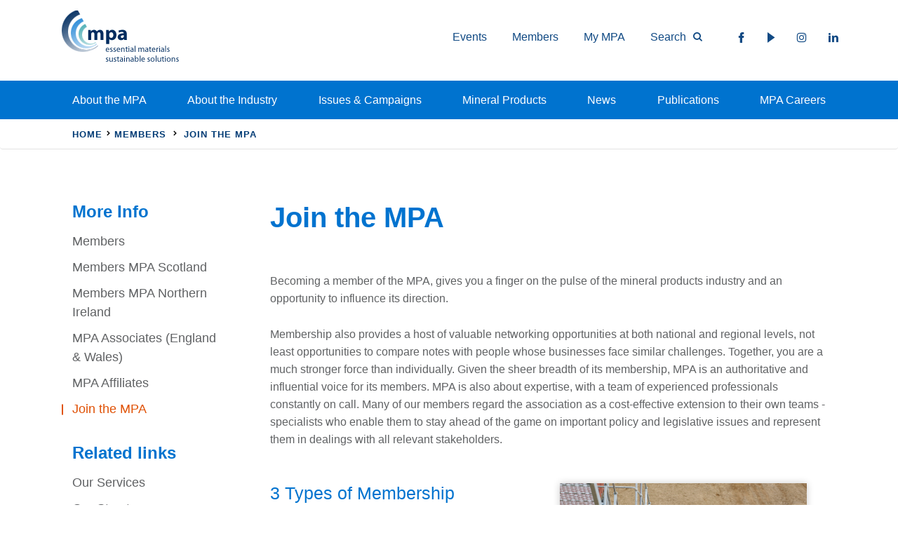

--- FILE ---
content_type: text/html; charset=utf-8
request_url: https://www.mineralproducts.org/Join.aspx
body_size: 36503
content:
<!DOCTYPE html>
<html>
<head id="head"><title>
	Join the MPA
</title><meta charset="UTF-8" /> 
<!-- Google Tag Manager -->
<script type="text/javascript">(function(w,d,s,l,i){w[l]=w[l]||[];w[l].push({'gtm.start':
new Date().getTime(),event:'gtm.js'});var f=d.getElementsByTagName(s)[0],
j=d.createElement(s),dl=l!='dataLayer'?'&l='+l:'';j.async=true;j.src=
'https://www.googletagmanager.com/gtm.js?id='+i+dl;f.parentNode.insertBefore(j,f);
})(window,document,'script','dataLayer','GTM-MH24WG8H');</script>
<!-- End Google Tag Manager -->

<meta charset="utf-8" />
<title>Mineral Products Association</title>
<meta name="viewport" content="width=device-width, initial-scale=1, shrink-to-fit=no" />

<script type="text/javascript">
WebFontConfig = {
    typekit: {
        id: 'jbt7vij'
    }
};
(function(d) {
    var wf = d.createElement('script'), s = d.scripts[0];
    wf.src = 'https://ajax.googleapis.com/ajax/libs/webfont/1.6.16/webfont.js';
    s.parentNode.insertBefore(wf, s);
})(document);
</script>

<!-- Nature Map -->
<script src="//maps.google.com/maps/api/js?key=AIzaSyBVVxqS6LKX1uF9dsbQFFaKH8RuBdN3SaM&callback=Function.prototype" type="text/javascript"></script>

<link rel="stylesheet" href="https://maxcdn.bootstrapcdn.com/bootstrap/4.0.0/css/bootstrap.min.css" integrity="sha384-Gn5384xqQ1aoWXA+058RXPxPg6fy4IWvTNh0E263XmFcJlSAwiGgFAW/dAiS6JXm" crossorigin="anonymous" />
<link rel="stylesheet" href="/CMSPages/GetResource.ashx?stylesheetfile=/App_Themes/MPA/css/owl.carousel.min.css" type="text/css" media="screen" />
<link rel="stylesheet" href="/CMSPages/GetResource.ashx?stylesheetfile=/App_Themes/MPA/css/owl.theme.default.min.css" type="text/css" media="screen" />
<link rel="stylesheet" href="/CMSPages/GetResource.ashx?stylesheetfile=/App_Themes/MPA/css/style-additional.css?v=20230324" type="text/css" media="screen" />
<link rel="stylesheet" href="/CMSPages/GetResource.ashx?stylesheetfile=/App_Themes/MPA/css/sass.min.css?v=20240704a" type="text/css" media="screen" />
<link rel="shortcut icon" href="/favicon.png" />



<script async="async" src="https://www.googletagmanager.com/gtag/js?id=UA-12725162-1" type="text/javascript"></script> <script type="text/javascript"> window.dataLayer = window.dataLayer || []; function gtag(){dataLayer.push(arguments);} gtag('js', new Date()); gtag('config', 'UA-12725162-1'); </script>
 
<link href="/App_Themes/Default/Images/favicon.ico" type="image/x-icon" rel="shortcut icon" />
<link href="/App_Themes/Default/Images/favicon.ico" type="image/x-icon" rel="icon" />
<link href="/CMSPages/GetResource.ashx?_webparts=1659" type="text/css" rel="stylesheet" />
</head>
<body class="LTR Chrome ENGB ContentBody">
     <!-- Google Tag Manager (noscript) -->
<noscript><iframe src="https://www.googletagmanager.com/ns.html?id=GTM-MH24WG8H" height="0" width="0" style="display:none;visibility:hidden"></iframe></noscript>
<!-- End Google Tag Manager (noscript) -->
    <form method="post" action="/Join.aspx" id="form">
<div class="aspNetHidden">
<input type="hidden" name="__CMSCsrfToken" id="__CMSCsrfToken" value="wkBuPp9jRv7GRLhiuOEqjUeUkwmRzLdnNmuEtJ41fiJKOzgXMdVyfdqBW/BZtGGZzs70suEJ7CBgf/l+y1k+fgoumiNAOaj3Xor25j+ki+E=" />
<input type="hidden" name="__EVENTTARGET" id="__EVENTTARGET" value="" />
<input type="hidden" name="__EVENTARGUMENT" id="__EVENTARGUMENT" value="" />
<input type="hidden" name="__VIEWSTATE" id="__VIEWSTATE" value="DelQ6b8UKjPHLshLlV63nLbCVQ3RaF6tpvl5rDB5QqFH2R3saACPes36EvJMCIMX82+5iBrl/7FOHdwHJUfSpiGNpVc2vznZxCLCheisB0HDUzpw2opJ6XotQ990ij5dk0Gsn8oDSjiP3j/[base64]/vmk6W7IQjn6VmZGWJiIEH5c3JRy94L99TjOxFBOuc7FPlPhDUap7IvSPkVe1e5TT0OENpwjUWvZQ6TIQ17b2EgWmhap6y2jnBwTEMrAX/+YDPFEGntWz8UTAT3Dan4XwyP7HP/kGmimn09LenIK/Es8RIcXHVKUJpJ3d7OdqmA0cqutNNB2b7/390SvWGTdP5hEy6f5DeCvTihBsuR0s0VD8YHnY3/Bjm4KNdF3CAPnRENBU01Rv2I87YWVzLBEPzRaGzN5TA6JHC6Rwsx9uv3syNnullFukpR1TWX7JegZv1MwF97inqRK+GGzYT2aoReXFOj9pE+7hBcqpJqCr7bHaHNXtZS2i6722NVN3jGZbvoc+9VS/kWllSDETbF3zkpOeW7doJbrxQJbg8k/rH96YFP/dnqZCpS+ZofhXElkGElCNdXDQjA7RGwcpiiYUSCE9nHuMwD69qCEeGYQQ4JimxM1FQO14ovZxWPOylpFEBV1hM0fHkpoiyRVc4NPGtXZ7Y2q+czPQHYC/+HfRN1ffnh9HtyLx83/sXJEShf5DwJ2/dIFwApZsdh4drgCcrUxEFoODIi0/RHWXAE0AowpANQ9J5RLTgtLgs2rENWtszlNV7ahEf/MmdpVMHRqP9MnGQtEjUV016kTD2PrpF5VySeipU26mdCfElAvXypOFNZI68bTV+6R4UiBEdtgxVXVf+jNpXF93YHBGYGOJ85XSZkc9u/GZ0bYjFQvUvq+qg6zjLy10wxROylWiUo8DHJ5+Amq5SPaTtKwt/LJVpTYr0xDP1GnlEBQrGAFQmTTYNOFaYSC27miqaXxEArTTLrCfMuLkeIrBocUcX99cP+Lx6Qs5ORddi301Q3NLGFM2+RFzQK/ik1ODFesU2PSpIo8oG1JUWRfAAbeFTf1xluy2ggxsCniDIJ97DPppHzaI18KPYRIsVtEGBVrvhjPQPRs/YFUDUjYwMT55tlYbFZ+webyw7FFD4YpEwENzzP+caiYnrgFM9CeS/49JEfSgB2DKvYBf4lIlR62OPg+oznPGMgR4D5BAVOqoyYn7Ld27HmZWv6QtKCyz4rin1pES1qgU7N6esRwtf7/KoDskZhWP6O8MuG/ZcXB9Sop7UpGd2VA1FOJDIfqAWnj273NY6PSWu7CTZAP+gi9NNpUnrvAQ/3M9OYGCxy8oTBLn3ryVpH2ag2l9q1fniJZcL44z487T/pQR9UR+uhPWALndbu2FwP0a3/7+vr4HMvYw8jLrx+1AEHH33URjEz7yTSkeRV9ctJGoVjNfiH+a2lYnh1lqXYRW7QCCNE/QbNQQW2TJeuVbdw/pCVqzsML0TOel53W+08uZUvdRs8reRyqm3iJGwr2iWr80562pFvQ3UwUY2jRV+Xp8jxAEYZiDQNAWWWxrf0IMLhGWfvPPJtbcFzcvDc8K8RWHrbh6HIJ4bGRTwWPAuSPAiUs7fI4skyaX9lJ60CyxXOKoPhRxglw/m5mzHkY4LUmfrb0jsY4+rjMxN6kqsSzeHBqgCNJjnXuzEwtyFU/8+XIXgpLnQAYj0IouiMC5HaXgeIP/doFDQMua3m4pBXgD8+e6iJNNXUXsXVNNtelD9m9CSS8UMSb5hgwtmkH0oVvjiCnj195vydA/[base64]/U+t1sszn9MqNJhV4Aa9HA3zP+g/tsa7k8TVaEyzKrejnTBIIkkHIZ5TfT1nqqOyvyqcfKn6poB2uvqmVy7+jNjfImxCabdGOGju4PQAyl0y+VKWuRBblpas3bBVRMiHT2/WFYaSkhB1PrzpUjY/lUU9F+kIHB4lAZK8sKmeQJDrhH7K3fM+M6arWos/P+hJtYBnBRA24edrwKh9NwFLuJ+u49gkVZd2iveiZK5dIQ1uYw5CEcMq0o5LvQJvQqwFgrkp88NL0YeCdICehq6WFcwlnKp6lo9FbZw502DnRpQ22KlSZB3fI6NjcJV9NIx27sx1K3OuXopcPbBoxlDeI1kMmBJ7tFOS/K+3oLkerAEEN8faiQUUu0UidoL/2/WXcdnLh5Ly/[base64]/[base64]/gK1dcD0DOWOTsx514n11yXYO7zBydvL+ddiKtNu21mvyZ0hErGETEzn8J9lBmw2klz3TtBerbxayBJ122h/vGZDipIa5llnlWEh4L0WiCZft2i9fCWi1wF1L08XVRLSXbacUtTORvnahGLAwn784kdqLtmp8jfsglCOHs9xKUv6VLE/lF9PmZIXK1+JvCjIhlUPmRMhlKqAP2hmxvv4ufGki5NzAtCBXEl3eIAGXqbE3OAhs2NG77I8WyF/9UIOd7JK0JGP0xymdKxYbCiMioPEwkCJUaYwzXz89WG6YHIp8zxPtyz1gpzJqRUrJQpMm2Xn4zVXkL/CSMvgTIzw7gz9zW3zCaNVoLTwoVgNT6gBDCcD8FX4CwYxS8jtlHUWIxyHebo0Nu4vmyuxojqQcgaH/awJSgvBNS6Sw08yRm1xkyqbQhL8JeQAUt7P990JNOomNOs1QTgxcC1oPk7YpsnMq3ymKSXtJpDe7GfEIKmkbcrldu0b5IvY1GCjFzQITvs5NQn79+So22TNMmEsOYjgyAaV093odZkR6jjB/1n1wSOOFzGTVaV7xrsuRrSjCiJsNsnQILUC/i3uimPYUVsImX8tlCctA+Rxs4R72Z7GTuXKjf/c4e6MUHDEj3Xdc+o40dpPbCSWx5rSu3eOAuRqqDw6JmBIKY5YMmZ6uA30Dq8NO43ocAzf8n+VAq2aBpmpZcHmecDYLEVX6dYGhgCXhaIot5WWt8V921EhUgqClMd/oN4eZhoIWrqug5Q7+d+YePaWolSbSpIoIJi5axILHSet1I8HDiKSih9YzDOblp57npZMf0Cn4ZwPSNXg+0ip3HC1YHfQBK8FaQzKquKHQ3YNLswIzAhJL4F56kfpTso4N8A3MBaeBAe5BULL5HpmD5Aj3ZEFtnRkSg3iny7EF9ItZBhCREubMax/X0SP2jDeoR0xCkuZoDqxh1Zx7YdP2DEYJyFVWZ7+TnNFt/Bzc2SM1iJ5IG0PkeDOcov6mYD2By8t9BdyVR2+I/z8H1FQIzK978PokTsiv+SU8oHfqWaO/f3nRknt1CyY9AExCeshP/Io6x4s84npV1JIEqebIPs6+OVGjqk458pYBb6XE3/AxvjoIVSylXhkiLQnEcXHAGhXyXp037nyBE73Cx9ayJSXexmwZhm0RFTunywd3qE4AA7u1ZCOtYCFtU0utu7gUvaqlv+v/4A65rqOuTTT90i3mMPX/pUasizwDrIUhB5gbWIvqFg7ZuTbdvbdFgQ8yi/8a3UfUxcCG8IfR2IbTHqb1K/y9hoEcXF4/hwY3C1FYmOtZ63cp93wxJTIq1X21QuWaea3khPoCG4Tpf+AlGMAc5y5ZcR3FRsQGCB2r3iS0Nftu79tUlni0ZM/yfXJ0FgYzV3A6Wei/R75qY41ZxJKIwtaKtsNTtdmSdR0b7eOvXWZ285mrTuS7v3MpuwdIxSYVOq8RRfot/4MxP+y9hxZtvtxucBI/vrfl+GfmhcOGXGUwHVEEmTx9Kz7OUWQEERck2mY35PjbasP56jUAbKpYK1QROpsX0dwgupRwv/SU4y45VmCvlcuikbB9KK6+RKGE951Qmggo+xOyl3y3Vn0LhbUkDSH+q4vmi+at+uBXPgYF0r074Bc4B2yRUD5DyAH1HeP8Wpr/yCcu+Fn0PWkqYtceDPBFTdbCAOLeM/Sy/QoX6MVnoDuqI5175pRlW4cs2Q9qN2WpoIkp/6ByI//mEbdwk7j/Wgq3+osoFAXYwA5mTf3gAY8tsZn/Fom+P2g3zcH8DjtzW4TIqsva+lNcIt4X4kbHUHioFt6Lm+FRCqnQOWOQG83V/3NFlHX2JRHbA0t5t1A65oFO1yyoDTb8fzoFR+FP+nBjCjLzF90D8y8o7RGhg8SplMcTs2NInbCPqZsV4SRJ3XnN32QYbmEygoNbVCDNPnAzdZ3KGcHBCzQxt6H+sqmrtx7nUbeKfPV0Z7tyY/is7Q7J/yOP+5/IxsilgQlLQrL7HUDqrU5l0Ulxp6o0fRAIZc4HEaVLgkTqbK4ZeGH0ol1IsnXXkwg7mFPITDeqVzs99WgFXmrtzZu/+5RUastKFeXg6L1UhPg5FH5nkkZq/wy71I50/8JqJdC+uhbdJ1Rw/U7tUEXqmur/WCPqewlwtanMugOLEjPYivIDFY2ggh7F53IzfDssftzBx+KgsafK8srdvtPJ0bhy/uIXhAot897wTygcqDTOft/tScWVLWSgjmh1ZESzfF2aDpEiIBnI7nlA/yTWCh8dFAkgKeWzX6YSs6LEd2vUOr+c3zaaH4xbaTUS3CsDSUhvLN2JnXkka9nHKbZpcihFxsSzaOVwonMpAMtyJ2/dWSqa67einQNDioo4wBBphgi8nfDhRYXppHFqPtB5DYvr2Si2uoQPlN1m25NsDqVqZFDvUEKVqxh0PMlosSAKsdPTskgWuoIfJPAzL7GWu1hdG16hJYzrzseIPWRH3T8QpnGnSAyU9+6hsqz2+4co/tkVsYzX6HKAFdHDOADxoHWpzxtJD5xuW/zeFF5ziBCg5lrTVXoqrAnIkFaPH0A91irkPaA1kHT4V/S96szlZIvGf/U0p6hU83iRXbPIn6PFw3Pi6UvI4EOTF/bWl5R7l3xCfIoGh8NRO4YN/YYdXFD/GqlXsWUMhhVeoje+IEtnhsxE5e0kJAuDxC+ZaxnWXrRHgbB9OU0DGEjs0DvH/41IWALlY906lIyn946Csp78vkCEGN7Evi0Dz3kmxx2aOvGFPW6bDxv2sRrwaRxUl57D+adKka8GAGm/IgX2ashF3wvaD1j8WxH+u4SqyLTPxN5BUpXj0jjdNnmbuQez5Tbs79NvVg6KF5hOJE7JVK+5mlxspFicG0fEH3c6pEEyX3a/Bzgo5X9B2R33TCWZkjKVp6y1CgVY1Hf57qTyeto3qOVkiLpUcwPZpym4K2s4Fdz9sVnnz1CPbwR9wLJ9tbU7082Gkct1feOlAbaJjXtdc1Tjwu+2B/OkDtTTseF99OQjyVufqV/5+BYVHHerbe9FtaJ8aU2YYgmWHrevSl/g6HI+gKFEc5SuTRfRZvytI+ll0oOn+kwl/D5SfZCF0bCyfI/PhBvMLojA4eN61uZ8VG9IkrZVV2f/7xB5ulNhlke6M42T0FtzWJ3KZcHLATBM1eFwMd3tCuebTbKot4JUccKuwZmaU8gew8uCFxWgmcMKifXKnKjWPj+z6rUhUMNCpVh4eE/KJurVM/JJO4SLq4zTYr7jMP6d8g19//3OIZxR9Zf4LVYEbPTY/tEyCObwrJVjK+AqerOgiGFXXmfomjyzBt+MTHMfN5Ob53RWTXnZDrW5gnj2hjTv/Q6TXC/YUKuT5R3Jt+Px2MJ35wN/yEvYHUjCmnlSCreFRQfvNTS7S3NMxmsRwpkpvK+Mp/N9RKe7qyO/CD69QBOkMKS65aLXAIXTzGuduEmBF+c+mUvPJl6q+T+1+N3Yv5sNIc0qyk/nzT6Mx02qeuu/Xy+plOQKq8SX05fZs6AfSa2usbAtVGSz4R+BT6QZT2ClqSFhFPYya0K7ybcsXn/4QQRcyUzdXMYLKkjiSXHWp8sER+BHqr3jkfpsNFP0YELkoAJnNe3FSN3TuSBRBJaoV58tWBQRptb8gIXCoZQ7UOWHxawuWGzVXMcsU78cgEZzJCU6n1e0h7c/TmEId0kCRp+uZRXf41rITz5FuvX7fUlI4u5JdLSnuU0ewKRG6QLMIiWe9PHix+zfsB11Xfof/XYZpozfOpYUrz15iJ+wHkpEhhPl7l7wu89d1k6tX23RSfBth9BGZqFSMeiHDIpWD36Uepb/t1JmTatIxjwVrggg37SCyMfCrVf5cKGbCmLNjCBt1U4XQosbMeoGaDFhD5Iyw0IFpLctWowAc9DVAsk8x8I6dd7UIEXUGqfDINGF7lQAl3ai+ZZQZDQ8y43zM1HSaaXZz/3GMigXGdPhgBJcCyzFrT+ej4etj9l+B6C5LNg9QIoSc5RKFT3uvIBzi+Ds3O9aAILrin5XvAe0fcFms9vK+P0vBymnNEckjf60dL93fPeF67/yTtEbnIb9ICU8NJGbwbx+HxM2LneRfsp/4tFNFtp9yd/UiEurWlrPhhjyDye8uQqugBno0tXOEnT5XLdrQET17DYKcnOH4KdDmIvmiSPOckZr9CtqD4SyOP5YcZNb1Xi+gf7osB+gEKb5ojGRd0QS3MomAn7ND78ObBcs/kDCsfPEVSWkv85qkDvEPhddk3m+cR6sKiearsRroms+FT0kbFjc+KajPRCjilEVGrWyA3YXxHvEUb39KWbNq18/00sIiPaUOsqYFwpIuFiDx8sjqAJjpjLs03TAXj0yHngxF7EgqDlzndBUElwGUjHmob5ErIOt6RvRJk8smSGITpDxcFvZlYIO6VncjHuXyTAjygLnMNtDI43dyxS9eFMICmbZqjnhfX/x5Jmr7n2KRlXa+TTGZ/1MPRJ5JHPAEIof1f2yKWDcmpe5HSv2OjO+F7id4CGjeSyi1YyasXG3oaYfP8KvYgC8g+NkEL7Cq84YyIMWeBCRsGgGyYYeIe6jRxCH2pnPxmP6p0zEB1n0wQ3wL/9pKjuegiZJlL7PA4/IpC3maLS2ViJSHSu8ke2JRQM2Hf56nIu7IEmaF43JwzvoeHqfvM0cdN+kB209oV+UjdlGu5HucAQCASK8+zfFaEM8PSRz0UZbha0N6j502z+ChIhYKAGRBNRQW3w6QaUFWhge/YRKwFDYLc0atlDmRNQsW7ixTj4FKuv1K71HCTkGfzCRBym/vjnF9LZ3z4ytoCZHszqecfkb0urulLKca6G26f035YeZVkR0VmG8BGsKnUGCAHbdkUY7aPgn/7K/XltxoozPvrkAc1NAYW9zlVxbxDhyoyDb1zQX8hViNlUasakGjMjSFdukqQCf8nWeeToxYlyhjFs2oXGccEMNlfKcivVf1/[base64]/73TMnAb7Yu5stcVD0lwUUPbM/f2yJ7NGUxj6v+tXZfNlgbzrIXWAVhSLKgR0T1HejQdCV+CBr4m5/aHRx8YeeFiebHqM4Kf9dpMnXPfTxh4ipBoEZof5otmpd/MwW762nM5fir6hc+v3QIwn6e/u65azHJ/KJ71P1AOZYwNL3JqlXFvYXQfa2s+PCrGR0cH9KqYWOG0EurGr4Rd8FZddmdTWMWMTkB6DPwJrmwxaoeA72jb5mZcBS6H7/Sr7PyxUZOaMCOU4FuJ6SxoToiwQA6GQn8RqYSmVBkjGVmyxZ53XJTQaPiy0d/jn+8/l+YlCssHLnf8JmUcktRC2WjO4UPpctMEVsk5Z2sv8fjP9Ky+NBJzwmJt0jhyRIOqAd6WCNHHAky2p3F3aAbWYb5WrwPSyc6bETs4c5nasE0Z9cs+pRI0aYEZwfkjBJNrDqRai17tG0mh+E3sb1WCRi1JY5rcYnVv/CEbdGGgk66LoJPod8rbDYRztbzeqS4vn8RZxLjmLYqn+o4ddl8Sy8W2RFcSB92WdowI5Z9trtrc0ntHswlna2cmlvtCEsSuNi/9n4aOrozayVZe1YyKInPbIccUXcGUSSL9Fi9I3HZoQqTpbmZPcWBtfBLsf9MJYDe52xb9MNcWHf9YUjTyaEslWE3bWUdoxHCIIJlaTzF8J1U+EB4zcSqLCA4kOfyEVv6cAUI9UGepFX/iizFOo/SzNpjMHYZeww5sevJa1pmUa3JXdHVv7SLf3tQi+r/bUBwH/uKWv9XMpe6ki83GpINbS3JCEpRtTJ0vv6bmTbjq8cfrBstSEJMseZmIS5GjSjODf1gK/W+SEI7PuwvS6UuRE56lasT2RYNS3k4CmkRgWqbdoyYT+2n6ACBXz+q+5vyluX1XOGL4x4a72c/lLL+B43rDQI0dm/uLVMwmMtXX5VbRyzNF86PXdnesdemrepsoLf0S+aaWd45u4K+DlETidcfrN/cvH/hd+8p2Yw/kfjPUdh0sFF2z9haov94k0iCKmGBYXpsivjESLiL+i7iSpjNqPKZlNwG/dn/F73E87bpIPCiTYvezA9WK+1wQOOhreXb5G0iRSsHTsSyfE9USvNOJLGYSk281v2CsMV9nWPc5v+ZSbLIYpHnEacMS2YdyOQ7adoq3ehO/MoEqigHFBI8sGQQiYmLfIh92u0hHzd+dN1dDW+aCfzMs8LfJ1EkEBPbbPgEWXTeKjCKdT7HQCRDMJ8xA/y/eUtKx4hPJMVi+9DYpuL94f2QgMryUmsc6bLPXtPFf3MOxbUfXU4+wm/Gp2dWg8pNYMxQjEyVGShtIrDuPT+rK/47MA4MnKslggxcNquBK5jd5tdizXrjJbI06zbXQiQGnjXxY+eU8lRBHUA23gFK3t+JQ4D83NRknqsseYFYcPBGGZtIQOAmDMMrFAdZNNNBIMsKhWz7kgUVEo1WFUXOQiu4e9cRzOLqg/SADIPWuhkr+H9HJkvVsGEdUcAHrS5nTLT7UP7lu4fABiefdQMj5v+FdSmA3Mk0iQ0A6RzhZoDNo62kbMQqCjikKDBCwuLmJ6TufQa6ULSha2it8jeN65fOMm72YRQ48/JR8KwXRJuif9R7AyEoDwizX6cqZHGh+O1hsVURCnFkm6ImNLheRtL+4B3Lo6fyzAaqBtNL+FswD+NJ1tTILm87U0A4Kk03oxGUFQOik9o4CU/LdON2uMyjibcP3hp3Nnn2rYr8JDFeBTcZChfsOvX5baxVlxXtXKLEDASpRQIUWQ4h7/oXduFzoT26EQctbTPC+gk1s4LvmqKENGIPbwJ0H1R1E+U7GEeZrra54TDIX/AHJggwbFvoA7orvoKiZkRuDAaR1/hM1mITo+ninPpODOS7KuZFIX4VjEnNBazKrXuBajEhpmQboEBf/mFadtQyGJ4MOm6TJQFl/ZOvkVFiDehaNNzlezxTdA/Zph1RGDuchoOD/g8yaj1RR2LoPvtbLtrSWjbpz2kT4Cqo4na2WCkC2As9boTdTVydpjdPFs2TGf9S0vzu0xXTn1PfsFeqondGke/Ln5XJxFKh4By5YaWdNwhYh0u6pDQbqw/njEGDQV3/6vIno5Gz2uVaIj4/zIgH+P33A1Ulal7rdTVWaLrIHQyEj1SIiUOzH1UZBYa0uWpI6pQKWzjfb5bQ9AIOQ+WBwAPdRjWZhpF95/YQPzG7E5gtDCbhJc16vAiaomOmBq1ct5f6Nr1DhUgAwZSMJxPfz5EyjIZ3kpvfCjpKz4JDFr5U4qjN5znNJqT+rUS0jAd5/whSHJMn1Thu7h1HeezAoejCnDJ82cgf3bjmJbgSrnrj5YsWZpQOAqwve012Ta+zjfTb35QI/q6Iv92LX5kRiGVGEbhYMb4jLaUE6/AV29p1UvIQCuTL7+e3RQ+/LoAhMRx6JJnnDw/vq7WM64uSy5xSuy4224Yu42tiv3YEtT8P84wkniaDGPskwbdDAPcjk5LpStm6fYsNtDXgX72tP5VCyJuov/3mioHPaDygqCmdqUD6j97d+opQFjCygNxGs0PbULPdoA5KMYYA6doR5kBkuUmyFrd2mD6ZTXqtdwzORLLsv50GPlkNy4VNwAHGwgDtjr8b78B52yyGxjXtCzPD41zk0NRdEKBggjPNF8A10yAnVUBPXjiQ6794FhNm6SZzTZadgyLKdlAVaOtb/FSqoCxW93rm6+qzeUGGhDHdBaYhbUEDDkokemlhmE/Ydlad6MVcH2Uhv1jPHumvY/G/Jx4g+NX+SgxHD8TkfnVvqAaHlITkkclcZe44FQhmAVcL1TF83EEYgsa/uPvc+La+Li0YSHlMQ6GEtgNtDYIw87hOPb1dMXkOGBf3RKOUayrHiOYxw3+S/UfWKGUkc2T6TCGmdELRRuq5GqDkIL4DjkIJ5qlKYuHzJbsDtf16uWCShtxzEo+XukSULHW9mf42ADWcv6mL1Na+s9Bjfzcab9YgPhg/[base64]/IAihY/Xp/HhTq49xahRDv/slQEr6rFon1UJeZKsavWpwVTbBb0L73LE0b5k/iRAVV84TrBoBvjNoWdToemvSTxSqpeLBXOEfK3n6Gu1V7wyA0UYeKkL8Br+v5OOkcgtq51VnXmnxqZIzj5NmJzXyLXSuON18RlJn3bMqk52mlvqwHHFMDNlsmDPQfYN6h0v9YHWKf/pZGQ915/YZcf8YcZYrwWgFUI37Gm0QO2e3OK1EeAc69J2qlQUdr1BEwsI7Q6BBp0mSRMLpkeqt2DSFeCsV1mxbMINPiwuVKVL8ZlCB0Y+BEp3BxoLD6WNC8Vs4WOfbCLJQJZgbd9X8l/1ovfnj/GUuInJOj2reSUbGJqz2RnwnCxwzwfle/[base64]/wtbuy4zSHmp2FB+w2sHQZWemKnqYYHOR7DP4dth/0P1ZFuwqzmdXV/lZU/E1DqSgrXT++lZ2YMVbndkPE4DuHTViYUxxYn0l6UJTyBe5hFmZeyfAjTNSiFakwkOKe5Y0RpjeOGrg9+4Tf+xSCW+qE0b5BAN+q/HCB7oYmevAvdYFplY1srcS2A8aJSTh8O7N3oQUt+Y2qX9v9KdZqxWjYmuqfQdNrbuSDptvMXOUfzQ4X+2AHoJgxpgsPT6dc9K4QGHVzGkET9l6ksbivx+MB/eUTUMUUG2bEUfPduHXShE8pkbInzUQnerRURNVdJfYU7l3bLtSrFhFpXtLbCFN3YXQHelI5cB9Sm15JaQdMwzTrknHSUt0DJrw8xjPhsDJBHfeuIhkqhkO/5k/e60wPwXGMm0zVcTYtrKcoI5EWdMFl1rnNDyccqkHZ6qF1CTlIK3LGgVMjX3lrSWmGP7rsnjfSyUmqh7yKQU+TT2P//q9XgX0veW+A0eqz4yxXn0EasQejS8JbTcAdOL0qWHhI4lHcDFE+cZG0+pS+eBuagbS5U9e5NW729c6KqU4QKB6Ut/AXiTt21iE1pclMP/3GJCBWcbRzq4SPsNP3dfF0wzJPeBx6mEKnzQx99cPpMHXl4SAONcnay5bwiNWEJew5U+2clCN7U7rbZrRzxQznhslxvoFmK+6ypxS2g2L9qMkDKWkmie78b9Q8xcTwZOgqArF0HcoNaOonosu911CQmXM+/g7ADMucRHPJHH6lOI2FI1gorCDejIiqW8hHk8WPxfVOD/aE72UgI1iy28QmwFq3KALxTo9sQxvLWEZ2wRw+gIJ20eRrZf4VI+ZvhCOtAsPXcLs5NC1PhEXuI/Oup1CF1WOIHw1orV1S4TgX8SNrzl70w1p3mfoCnJCB529dpAz79gpmDmYcvCN0Z0QS8AuaR4Keue3Xjc/d00VeSHUUruvSVbM4vN01OFbVDwWq9rtnU6+KzZ6xFqCM1PES7PZtL/h1NP6X9cMODpn8XadBlES075J3Oeb2nY2YjJjoFzfrOhXwRR+tNiNJ8ykkJK2Z0VIo5ze6Jf5EfSUmvuw/14IXVx1IntI1MGqZHldRZm+sA/oSqvIJqPfk3wOof1IJUk3XjcEZgk2voMwK5H0h8ObmDdHw9THoaGH0LVXGs5V4CxRInaO38bM2M+Gq3CshDwWYG349TyQ+cuxGynaxX4LjsT/KBLgkWyzN7q+tRUazZbOZ7SSwT3XmY5kIx6avqFP5TRl9ocFEHlRVUwSlAFU710xPNrMjJDBmzKhptvwtbpCpRrjyCE0lUr3fizkR2Y2Gc8QHjkIEMnTNdoETOhM7D6XnKX+vVPNOOCcQrSHRvD7PuGycE+bjYhjMZLvp8DDw0iCbQUtVq/ZrLaXeS2187yunKp1+MVaAGrtVMdKUHtTbMKtj4PKRDqbvOHboMgZvfjVeEOAGQJ5b69/fpE3udAVYzT6WfTr0/Qh3vQ70iHJTiAPYKd/ynL1sAZfXQz2VNzWvfixyATfu3DvzbA52q5ndXsabHvgD3ZhZwgsVEjC10jg0V1M/vsmvjxi/[base64]/h+fnHUvqat/gLjw8roxftaLfU35oWM50F4UGlMdWzMU2djpM1Fqd3uHvfZXsKMfJzprfm1PEleJivHFhDSt8Z7gxmMnrEvn3RSKYUzFTOA4Gbm54gVT/VUENNdJNRw/0TGeAvFweOhrXbgchuL8EChl+oD6UKAGUSHueDZfSKeEoc9oTyQj4LvdUPSHBQdIwatiXif7I2fcz+1sOYq50q0eQn7oShZ7lAr1SOnS8zAbK2I/vQW6SOj9tNrtHBcDFjvsEM67UvFK3FucVTCy+8tw+kKpeVcFlYKUGbVhjZeMbjGF1LwqWl2TlFwH6Ls8QXvXNASvYJ3WePN8td+r6lLzBWzOr8M8+BZPjAIqRGprX/NxFLCvQ0aYUF+tsOuvm6uXyvuiPh3snZT9isJivod1k4aBh1NVXhvyn3eRX20/NqyxVIDGN8tr94Q/oAXyt26gDLoLV/[base64]/ve+8Y8Tx3q316LKHnTi8GK+fdxxZ37UqhnjvNflvJmvfcIptuC8dEF7NYrwR7zfOT2ZD54goxLDQ1vAFU+YpPp78j4U9EY2ckbB6c7p+CF670t/d/CTW7RsYA6sXnXJQuOf7lOfXE0ymtTZTsN4N7SVRsV2QyeCjMyqGIVizxKyReW3iQ5Yso2s6W9utAFYaM9LLTZEML3QJ1ADSZpNetTTDvxac+AZB19H1mHDRblAf6naNNMio1z3iatWemfA+5n2g840pDILmRwOoWXKcCz8PRjUVU36UWYC/Yz88qCnl/C+/vhVtf6P8wLLrtJd3ia41U1dg+mb+eYDzHYeZoDMArUe9BivgCnp7f1audCdoPsBcIVX7AeaT3nr2Wq6bUIbYml40/25indqDfhPBDt4NOcooU33KyIYBvVqcjeBxYjWeHI4fuvpQya5El3LuE5AW/GKvErysajcgZPZno4h+UnJjjAuwuZjly9HCiNZQYFzEHN+P7R9y9eTv+97BHA3jjKSJM/nr11/351ulrlOa6h5D2J302H+ZKmCUJmJqKQ464fNVmb/R5pxVdymsa0Q5X2gRGzMQ10z4Kvd8EhBo5jC747bWa26INxg3REHFCB9c3ip+reRhXOxuH+oOkh/gF/qO8/QkNgu2Otti0dAe7m0Q9S2GzpQrPaq3JQNKbm9FWP30//fa44yTM6uCIdUJkInk/nKuK04tqHWBmA/NWFBx5i0Gclb0fOzO4aQli/p+RGp34L9kzCZwFHhXfqE3ULczUGrC7bx0DUknH2LP0Ex0GLmKKV1yVn+WeQlAG9IqdGwTXmqFP5FdRL0y4+u1Sw8X1VH6He5DcH8G/nIrZIInlXqtoLJpZiYFjgPgLFcI96Er3Mx3gM5FGuzzuHYkqsnwZjMKhXOcjE3vU7Ys3yUCcbDBqBmxd7vcz64r+ouX8Q/tie1bvPDQWeNB8mqyv4tGEVUVsbnM/DU903qIrw9AJ/8Ui+nDfyjHmqENfJWV2L3yiO+x1DNaLrosyduHt/XCfxutoV5qiFdAtcOvwAIlxgHmjYJgg/T7tTLhYinuwMIezBaaohxFiYl8jZwkhbV8cjy9IsdP7QujZgoClI5/lohvVE8a5WyXI+72TA1BT8aEZZeA8WzyIrS3UqIgZWMFlKHxv9uzLaFCFdGNrMHG9wsb5YqL9njoJ2qqY4sAp/kj1wSwsMeHn7RHi+s+l322z3asPGB2CuXXrlYOxZbrHDTPcB/YPqzthUahfrkS+JTHdBXL7lMFpdSd38pMwyuSvYEbFWZUNpK4F7XdDkP9kaifL8XlscTbXh96uIw+a10PDeInH+QsjxGOgvgabPIjO7B4x7xvwGXcSkJ/fedVZCstQeHkyMUCY95LJyUbnDQOvZ5Skq5oqtWX6TKe2gKobG4XmDHn+m7GOOtveJaEgXsdyJMnD7wLi6EgKU66MettfF8hH2/SOr4O+Q06nycjWlJyXXimWMbDM4WGSjPWRNDhRrHCGLdYpVVngQ4OsKa/RgdNj00bz7aQj75Yc6TGcdG+lkWQW4cPCfwucu511aXYrsi8y15nIIHI18pPJk29iXl5eX/fL6eZDWZVDtkMKUN+NzEbRdkGKmatCqvkylh3F5AryjOCcCgSmSW6IGSikmnZLOLAEZIcXQxS6EsYkldeINPIJwRDepjrMPV6tWouoT00y/2v3cjRUmwujss+SlYgcIo4RM+UNHNCtTZywdu6MYh5DTUlucq9yOXjmxSFemr28mcFXJEGBvGOr2/ZREAqEowennHU0/ewP58zY3Z5kCuVxvYwTrB10XlwpJGR871b9HwTfm9UW1ICDzhtMUiEP1JMeS/bzX0yx0+U1h4qrbElsyDVn4oHp1z2YdxKXf3I3xC34hgr05JKGRVChW+FVSeR/GdVF0rS7+F9FWHErZPTj8lkxyRq08dTPLMvwV5SIyr51AaqEvP/bEPZfopZHApuN3GpQ/UXlzEF0h/h0rhgf8+z/RXzzSWmnDEg8hRefeZOw+XNEb6cObAw0FapTGTofZS4d9QRdvcvcy87y4jUEomY9zWqOPGWV5PkMmddKKeZSaMgmN5Yf6DaLHBPna7yIlq1f2UTnvij5+2LgGWSbEXrOqrBryrFbBMHTCZby6ykq/aORLpd6o2zvH9HEgyNQdVJEDD+T7ncVM9aCTv7MLQA40o/Erd6qQoffYZnInCG20Pk6NeyhT4xvpYMCIxlNOc1YKg0mTBXfAr8kD4UdwmZVageL8ls8yXdQQeGg3WSd4U95A8CRcEnZL+myYNVkrCafGLKu85K+KG7UMMAsl0s/mXq0WQpFLRwValD2nCqqKLJI8kMtCo4dwqMsVmN04KdW9K2G/auHW/YLQIJ9hYOGTdDq/QLlx6cMlWXgUDKrqDqwnphnEFCYrkuqMWD4QE92UzGIoRChOLziCaxc+34OWlVMS+ru40X+Pk6gUsU4nOv9ooQjR8i5lIvLTkcZVUd+DOpuXbxLmdAn7IyWPHQLwtviNih0hu1IfqmWbQb+ToAYlnQmU/IRQ9V1AVFSqvOSso+JfJ9KbEO5kd1ioCSkRa5eOB2Tb5Vueq2t2t1nsdudBu6gc/pX2op1n/+t1dE9CTflZUdQpQuWWmC1b14pqsSAviv56tIfrTWvNix0AZtGw5eSyLcpvBRcAoA17y4zYPXU3PRgz2skoqvEdf6wx6M8xmojIZ0MhyaIAfklKzJ/eUlNt/PrsNVinxKYwupUsOghDoB03MSYaRyaF6bCj7em4KXl6k4a/[base64]/D6Eayl5rOl3tcULj2MHw1qLBNFRw+HysGTVaHch0rFDXdUDZQwtBaqlFrfXgW0Q01/sV67Culer/Kmbe7N66+QrGMhUrCyRuPR1WfrUTCWx47g3aV46A8ugoVMSoXOUhI2Ouw5v+xvnrU/wt9+fhDzp0M8zu5/cXLNE4Is0KKnIfkgF5BGNo+bJTuiGiYPpfB0VlfNBlLuN/Nx/3DN2lIXMPzUcjaxC1M6oTY0sdgbo9UwUWgCHK0HlLijl/+KbEfcwb2bXYhMxuusqyMnOe9kyXwd6n98OAupzgbcMkOb6A5nXVCbcd1DSdBGGRceKAnNV5p6F+TAIEVjGM70wX0WAw0QrJnuAGDBoZ9i3jHI0rjp5Tbivg8lD5l6N9wBLmxoCPe6iikuqfAwMficT4g2sfTZG1ddVfG/0gplxOfZkMsoR/[base64]/tFO8K1VUoEVHBxTWkTSK9ilf37jvvbSD0kSEiWExf/Od0GwRjmRK77Rs5FYAM0yT7JUP1wALmTLKDL55u+++Z+W5wasT+yyTo0EB4Jl3UCKIPtClyV3qbLPyhVHEXdxqqPwNsn3SuaSa+NbUOaS9suzwuK58QHslJS/jAVPSIcnD1WSkRl4dqvvZPvRMiuUpihcREx4kYIGO6q8guBTLzims7qEE5Tn+++7Tbi8mdmK51hBcQbGE5BEek8nO2//vANZEQvE/9zCMsn1bLRJ8kvLkjxtSVggh/trQ22JXl3utc+8zOffkcldnbK0S2EO6yJIkB6GvLU/qV/dqsqdGM5h8XK9iKsXdw257moPQgCnj3gq7qGubsgCJ9aOOSGYdqaIOVsiUCN3BI8PxqC1Lqa8LST7Xo+0yryl0wO8loSxq7F+tt0cIKk0LH1b+qfzcA6O415s9bqyUdkqioBsUQEMfm21/BwvJXfEy+P9qZ0RwJtGI8sYXBrAl5Z0x/jFPnPm6MbZBVTrNuJusQ8Y6l6BCR5wFeMpSvuQpcD6zz0rvPbqOYqaH5SwIN2UsBYptnLAfSHOz1PufEEtQz5tuITiiIGHd/3VlOHfxtZtyQyascXBjuY9mnptHZX4g5t0B+PXOfZfnQxGhXsiaTaSOjD4H4wAok1rhfzGRnYa/DHZxIOEc/mVxOWUYlizLJ3WvCAPIiJ9xawBxIbjm/4XAFnALmhSNdB6PMUGVLHO5YEQhfDK4nzvxL0Dyb1tvHjPcTOBINMLItccZp3mfVWr2GiB+8cBUmvlye9piZVeZ9tPJbao7amEQmFvjRlYVCCSZQuaBmKNKeZE44IaZ/24ojOjsZaLL2cSpsYgFfTodJwG6rf2I8vjgA0NsFWGhDuobyHLEYvw6tGUREo9Q3Da1qNx521Rd7hwniSZoxxJLX53AHem6N8fI/uufDl8YZ/N89y9hxfFPV00LnaXtXHZqBfRjQrr0796meg9SiHt1Q3sP3/1vtJAGlT/roEqzFluNT4ZH2VlFlQcCYJ0tjUPaHayW6+QObGfgsM1ujoWzRRHMiKehnALh0NRAg6mAWQeBxjneoJwhmUEng/85Wfkwq6tXVhm9Pyr1m9u+nGKZsW7g0nj62ziXWvYgE1Kui6rYl1TblafkrjLtIfgsQ0lVMLPztWXXivMT1lnMVXrLsMtTbP2GGb+k6oPud5sPmnYfsXJt59Qu75a5CJAH1T0XV9XqdDK7/2CDn0PFuUGiDyTHux4IaumOad0e1ASCeoH54ayp6WT2vF9tX+h7I0fV7ngnJ1VpQXDPbXBXwKyUIcpOtqXDLsHyTflxcmrJfFz0fsdCj+9yPubS3ewQy0eUdkESS+j+BPY1OT5Vy8K3h153yGleUK/GSNjuxtnIP2BncaX5u6VMKUnzWFgPDNWPC9C6/9Ht8zCiSaYNY1h0IqUmae9TA2gd9WE+TzuuUYD50S35vErKZ9ct06zFutYKi6n+KJfF4TY/x1QTpceXL+tG9koPzlpg6tEIqF+3QWatPaE6KiF0Wyht52MlamCvu2CQu9JP2KUkzOKmVkx5SU5kXVRPhI+Eziqgl5UMNOZIFbcvNVEpMCDDuFrLyaUpGF9jJRz3xuZuh1DT9ISU4UWqJIg4229vNx3beaNAaz/nxl3l02jicOu54xdxFQ6Ui2eFqJGf4tfyLNGYsAGQMAeB1Lch1BKrDPfIninZOMu1xR3bmRRAy7DzxjL0/jMS4zUGDJNblatkejFdPNQKxuCl6uWkiiRt07QFfsfzlDxb1rzB+gKxCc+y/IdEK1Xkd4LHsZ3SfcRN4YlKilLOIV/[base64]/GK7zKg2iVcie5ou0EsOcEfYn5ETc5C6ZVkR4zORGBYj5hKU6H2ZTgiOX2qvkPJet1E0Qv8nas1y/oiW5KB3V+f6zMnz7SljY3LBFhl6JkZh4+41WF60J39/fryOAa8D1FJCgB+N/wPuK045G+ZQ2E3vcz1AzU6oNnCq+MXKovygNbcBrORYqyJ4XYOobFJB95BWIP6a5RHGHm1yMojRuy4u1LYBnIEhW6SwxeapewY1VWr6EClteE1+VEAsmvjmbI4WiScvImEcHghcfPn877v/hEtKENGybUoB/31Iq3PB/hhylcEYsQa6ey2YqIzgjbh5zHWbac+8xUQEt8dyPpbLyI6lKp0RP0ungcirWn6Ph9uHlunryWvH/+Ljbn0KAOpB9Nes1egAePkUoskV/tKaQCpw5/RN3b4xzuWGRC8HwX7HiitK1TmKuVooj6N/mieXuNY8cfLmt6i3c7/qsQoKZvnntQ12QU+AqVrjN0h+rpcccAnNZhImSWNQV6ibJNQAXKa2xzBeieLaAFdBrrdkdw8cwJZJKogIcEkywcvc21BMTqOYT/DHsIpFJbAlSG8BpfDu8hbN/Zxo5FS4hkiXJUlZbB1rLFFg2T7lIabtdFIv7yrLdBpAf1LQRjAlcexHmXGxj8BQ5R2i+ZFjZSNeJ3tpCsRdl2aXQBLLgVOV/++IYOARAU70/[base64]/0b6j6neAvWxUuVRJGpbymVZStUNcmzFERxPwqh+3vgOKHEhufiKuAdDgFKdBgHErhe8f4umOZGdrLqevKXucz8LVyJgMjFD/cVkXApXDYvF6nkXUude7N3oDhw4cp0LpGxUiV8jPR3glLNX/nawcIRlfUORPKwa8dqgPB/QRO6iX0VWSTdKoNTY217j3eV8rkyrHAAG5mR5t9fxN0LJnrYdi/v5c8GB8Mj4Jy9UUP4Vc/nOoIet4NUEodbW99YWcGpUxLL4WxqDZe4x6cdne1aePK0th1TYGzxxBmMeL4WO34uyTgPYuUxgCAbBVMvQ7Poh9SkHMaPoqEBfBRl5VaNrLs3XkxW1mBmLtgmMq9Mfl64HqClcvuhaDt6/uLgb9iNRMgMWTTaOlfz3y4N9V/LTtR9+d/KOOcjmainJkg+eeyxovbptUJ8IrB7qn1s00Fgmq9fws3QOH/gmHM8x7F8r6EMxW7sU+WCvRFFtREn2byGVAtLUolxuCo3iKs1gmZRa4VGpPYrWQLSH55e+H3Ur17FAk8L+BVE+i/r/5zZstmyqOWLWN88nmQrGoG9iF2o4yC2OBwZijKUd9B2Ui13+9Hz/r2JRuVMk024CQ9qivAvHFSkz9nKQmLfI1O6zE4BK62CAlDUGAlziy2Wer79BGxUnK4iVFWTjdeuCED9oPK1O+iNeEwZwoA14mOTjx/cj6+4IeVprei/mrxhF7qWr12uqSd6LynAprSvqfiPV2XIxoljTOQE2CrMPBV1sKHgTbpis7Z0j8gvTBc4LiCc66p50UYJW1cXLyvUMh1utXyr6dcGjfLl+qOW+hOaBbIOabcPtkGnfUYJcrquQmXzkQ1VJrpFahlJD5F4S809ZqUM/uUx5XxbJbCWgIwTIDt3UPaAw6vH2+ZjlXwyBCsOHhAA3qu1kUlgzJc51mImYa8SrDsTihE5V0XUVtdrqkb+kB3cbEGeMerdWeIIBlvZLvK1vxtNH/marYVLXzurMlz5jZo8hYFYx48rk0GSCjC8fUnLU71NgudoPwghQ9KrmkKzBJ5AIOSzQGdaI+yBKL3dgPdAhxn2DWB0LU8iaEzXArPI06Bt/uOFnb9BhkDlixP2zb6IO1RFdGREi2PmhNvAUSOkHkF8W3LFE60M0/Uvnu5K2xLlEKzYZJtD+y+eqEMUVALdi8rrHb8IxhUvWSKm1bqHaQJuUwOAOQTEnn7GJI6nt69JCdQiLhcHxt3xu1PKBThKWjUlB+hUbg84+ngehEbC+SqQYLDdGxnlDb+O94/[base64]/lerD6Y3qJn7GWEEfunDaLHAZz3qB+fKSx3e5JoYy503eTlIaRl2ORuqk8hZh0fbdPAa13mC4h8Xc8zdDrU77rHiqZgjrT8kX0VURKifE7Vze2vshLQ7NU8qoSqd7U6yIowmaP0KsR5r8bfpuKeP3IJhcdHfRc9M/AG6RskCkk8kTiWks191TWYdl+R7yRLBQvUetaCbjqriE55g9+unEPlrc1SOuFMWpMAA7JrKG2z8gZxAS6Jmi+eyU+fhUO7ed0M3Fv3aJ62fsDgiaHPcACAI65PHtgr2JMnZVzs6UeLAbkareUxP3S260McKvs3V20fBYE9GvWKwLW/TtRCNTyC3JzzPDmZ3NAE/50o4c9T/AKHRiW/RCD2sQuZCDtIuNSg0LJPXE8a+JILrQ1qqpK0ntUgbXL4wxXFbEZEcRJUros5PhSUHt6CAJczWZZmsHPzvywsH9jCZ/jlgJsWMSbSFjhiMkfybFaJvw3eUr1wBX5BESiYQ+1RnQASmsdFYynkK0g81KGMPyindXXPwFN5awwaW/jTgYKF3wVOAgFItqNzD2WDavpMgmppDWXp8P9OLBrn5B2ra7F53sS6GITteED2fukoPVgEOzHSaKxEl0MpbVG2vSKQmzuCV7vjlxh7CkFApJndX09nclz0QKaoy23J/CBLWB43Krpi0y4iN0Zyh3t247yukl+548ZQe7WWY8Fn+ghl+cQxK+gmm2aoaCzvLJyoagc+IV3Z8QRu2CdUs8Q==" />
</div>

<script type="text/javascript">
//<![CDATA[
var theForm = document.forms['form'];
if (!theForm) {
    theForm = document.form;
}
function __doPostBack(eventTarget, eventArgument) {
    if (!theForm.onsubmit || (theForm.onsubmit() != false)) {
        theForm.__EVENTTARGET.value = eventTarget;
        theForm.__EVENTARGUMENT.value = eventArgument;
        theForm.submit();
    }
}
//]]>
</script>


<script src="/WebResource.axd?d=pynGkmcFUV13He1Qd6_TZFWLRwepoU7Cra24bYI_o0z5PwbFZwvAtNo3O3WvtXFjR2vuZK0E9Vpe4K64mRVhBQ2&amp;t=638901562312636832" type="text/javascript"></script>

<input type="hidden" name="lng" id="lng" value="en-GB" />
<script src="/CMSPages/GetResource.ashx?scriptfile=%7e%2fCMSScripts%2fWebServiceCall.js" type="text/javascript"></script>
<script type="text/javascript">
	//<![CDATA[

function PM_Postback(param) { if (window.top.HideScreenLockWarningAndSync) { window.top.HideScreenLockWarningAndSync(1080); } if(window.CMSContentManager) { CMSContentManager.allowSubmit = true; }; __doPostBack('m$am',param); }
function PM_Callback(param, callback, ctx) { if (window.top.HideScreenLockWarningAndSync) { window.top.HideScreenLockWarningAndSync(1080); }if (window.CMSContentManager) { CMSContentManager.storeContentChangedStatus(); };WebForm_DoCallback('m$am',param,callback,ctx,null,true); }
//]]>
</script>
<script src="/ScriptResource.axd?d=NJmAwtEo3Ipnlaxl6CMhvqC-UFNAcc6tKCqR34_xMbCFuzF5Tk0z6pIWnUty0Ygy_keVXQ4yp1stju7w_5iVb9i8QQGDka_Kpc-9vnIeQPfjtr2E-6tUISNnYKG2Ys-b1pYPiflC9CkWBqcUWYFnR818wYJuJlVBUPxmQ8zd5_81&amp;t=345ad968" type="text/javascript"></script>
<script src="/ScriptResource.axd?d=dwY9oWetJoJoVpgL6Zq8ODIEFz4V3cXjiZfnWb5j-k3c2-vHpw7yQ-swLOS85AztX6wqLqu3dcE5fazz95SKcJxYx1AwWJ0EBxIcrjkKCIcSyd9KntSNZExEgN38oyy6LAW4B4LmxYJ1-DkjJnT7UuSGA2-ltGhC6PUYHO4qBXs1&amp;t=345ad968" type="text/javascript"></script>
<script type="text/javascript">
	//<![CDATA[

var CMS = CMS || {};
CMS.Application = {
  "language": "en",
  "imagesUrl": "/CMSPages/GetResource.ashx?image=%5bImages.zip%5d%2f",
  "isDebuggingEnabled": false,
  "applicationUrl": "/",
  "isDialog": false,
  "isRTL": "false"
};

//]]>
</script>
<div class="aspNetHidden">

	<input type="hidden" name="__VIEWSTATEGENERATOR" id="__VIEWSTATEGENERATOR" value="A5343185" />
	<input type="hidden" name="__SCROLLPOSITIONX" id="__SCROLLPOSITIONX" value="0" />
	<input type="hidden" name="__SCROLLPOSITIONY" id="__SCROLLPOSITIONY" value="0" />
</div>
    <script type="text/javascript">
//<![CDATA[
Sys.WebForms.PageRequestManager._initialize('manScript', 'form', ['tctxM',''], [], [], 90, '');
//]]>
</script>

    <div id="ctxM">

</div>
    
<a class="sronly" href="#Main">Skip to main content</a>

<div class="searchbar">
    <div class="searchclose">
        <i class="icon icon-cross-2"></i>
    </div>
    <div class="container">
        <div class="searchbar-form">
            <div class="form">
                
            </div>
        </div>
    </div>
</div>

<!--wrapper-->
<main id="Main" class="wrapper">
    <!--header-->
    <div class="header">
        <div class="container">
            <div class="row">
                <div class="col-7 col-md-5 col-lg-3">
                    <a id="p_lt_ctl01_Link_Button_btnElem_hyperLink" class="header-logo" href="/Homepage.aspx"><img id="p_lt_ctl01_Link_Button_btnElem_image" src="/MPA/media/root/site%20assets/logo-mpa02.gif?ext=.gif" /><span id="p_lt_ctl01_Link_Button_btnElem_lblText"></span></a>
<a id="p_lt_ctl01_MobileHeaderLogo_btnElem_hyperLink" class="header-mobilelogo" href="/Homepage.aspx"><img id="p_lt_ctl01_MobileHeaderLogo_btnElem_image" src="/MPA/media/root/site%20assets/mpa-logo-mobile.svg?ext=.svg" /><span id="p_lt_ctl01_MobileHeaderLogo_btnElem_lblText"></span></a>

                </div><!--col-->
                <div class="col-5 col-md-7 col-lg-9">
                    <div class="header-opts">
                        

<ul class="header-topmenu">
    <li><a href="/Events.aspx" title="Events">Events</a></li><li><a href="/Members-MPA-Producer.aspx" title="Members">Members</a></li><li><a href="/My-MPA.aspx" title="My MPA">My MPA</a></li>
    
</ul>
<a href="#" class="searchtoggle" aria-label="Toggle Search Form"><span>Search</span></a>

<div class="socialwrap">
	
	
	
	<a target="_blank" href="https://www.facebook.com/StaySafeStayOutOfQuarries" class="socialicon header-social"><i class="icon icon-facebook"></i></a>
	<a target="_blank" href="https://www.youtube.com/user/MineralProducts1#p/a/u/0/UdgN_MGu8xs" class="socialicon header-social"><i class="icon icon-icon-triangle"></i></a>
	<a target="_blank" href="https://www.instagram.com/mineral_products_association/?hl=en" class="socialicon header-social"><i class="icon icon-instagram"></i></a>

	

	<a target="_blank" href="https://www.linkedin.com/company/3851437/admin/" class="socialicon header-social"><i class="icon icon-linkedin"></i></a>
</div>

<div class="burger" aria-label="Toggle Menu">
    <div class="burger-toggle"><span></span></div>
</div>
                    </div>
                </div>
            </div><!--row-->
        </div><!-- container -->
        <div class="header-mainmenu">
            <div class="container">
                <div class="row">
                    <div class="col-12">
                        <div class="navwrap"><nav class="nav"><ul><li class="menu-item menu-item-has-children"><a href="/About.aspx" title="About the MPA">About the MPA</a><ul><li class="menu-item"><a href="/About/Join.aspx" title="Join the MPA">Join the MPA</a></li><li class="menu-item"><a href="/About/Contact.aspx" title="Contact">Contact</a></li><li class="menu-item"><a href="/About/What-We-Do.aspx" title="What We Do">What We Do</a></li><li class="menu-item"><a href="/About/How-We-Operate.aspx" title="How We Operate">How We Operate </a></li><li class="menu-item"><a href="/About/Core-Committees.aspx" title="Core Committees">Core Committees</a></li><li class="menu-item"><a href="/About/Regions.aspx" title="Regions">Regions</a></li><li class="menu-item"><a href="/About/Product-Groups.aspx" title="Product Groups">Product Groups</a></li><li class="menu-item"><a href="/About/The-MPA-Team.aspx" title="The MPA Team">The MPA Team</a></li><li class="menu-item"><a href="/About/Our-Core-Values.aspx" title="Our Core Values">Our Core Values</a></li><li class="menu-item"><a href="/About/Links.aspx" title="Links">Links</a></li></ul></li><li class="menu-item menu-item-has-children"><a href="/About-the-Industry.aspx" title="About the Industry">About the Industry</a><ul><li class="menu-item menu-item-has-children"><a href="/About-the-Industry/Industry-Overview.aspx" title="Industry Overview">Industry Overview</a><ul><li class="menu-item"><a href="/About-the-Industry/Industry-Overview/Essential-Materials.aspx" title="Essential Materials">Essential Materials </a></li><li class="menu-item"><a href="/About-the-Industry/Industry-Overview/Vital-for-Living.aspx" title="Vital for Living">Vital for Living </a></li><li class="menu-item"><a href="/About-the-Industry/Industry-Overview/Crucial-to-the-Economy.aspx" title="Crucial to the Economy">Crucial to the Economy</a></li><li class="menu-item"><a href="/About-the-Industry/Industry-Overview/Extracting-Minerals.aspx" title="Extracting Minerals">Extracting Minerals </a></li><li class="menu-item"><a href="/About-the-Industry/Industry-Overview/Sustainable-Solutions.aspx" title="Sustainable Solutions">Sustainable Solutions </a></li></ul></li><li class="menu-item menu-item-has-children"><a href="/About-the-Industry/Strategic-Priorities.aspx" title="Strategic Priorities">Strategic Priorities</a><ul><li class="menu-item"><a href="/About-the-Industry/Strategic-Priorities/Health-Safety.aspx" title="Health & Safety">Health & Safety</a></li></ul></li><li class="menu-item menu-item-has-children"><a href="/About-the-Industry/Facts-and-Figures.aspx" title="Facts & Figures">Facts & Figures</a><ul><li class="menu-item"><a href="/About-the-Industry/Facts-and-Figures/Quarterly-Sales-Volumes-Survey.aspx" title="MPA Quarterly Sales Volumes Survey">MPA Quarterly Sales Volumes Survey</a></li><li class="menu-item"><a href="/About-the-Industry/Facts-and-Figures/Profile-of-the-UK-Mineral-Products-Industry.aspx" title="Profile of the UK Mineral Products Industry">Profile of the UK Mineral Products Industry</a></li></ul></li></ul></li><li class="menu-item menu-item-has-children"><a href="/Issues-and-Campaigns.aspx" title="Issues & Campaigns">Issues & Campaigns</a><ul><li class="menu-item"><a href="/Issues-and-Campaigns/Viewpoints.aspx" title="Viewpoints">Viewpoints</a></li><li class="menu-item menu-item-has-children"><a href="/Issues-and-Campaigns/Quarries-and-Nature.aspx" title="Quarries & Nature">Quarries & Nature </a><ul><li class="menu-item"><a href="/Issues-and-Campaigns/Quarries-and-Nature/50-Years-of-Net-Gain.aspx" title="50 Years of ‘Net Gain’">50 Years of ‘Net Gain’</a></li><li class="menu-item"><a href="/Issues-and-Campaigns/Quarries-and-Nature/MPAs-National-Nature-Park.aspx" title="MPA's National Nature Park">MPA's National Nature Park </a></li><li class="menu-item"><a href="/Issues-and-Campaigns/Quarries-and-Nature/MPA-Restoration-Guarantee-Fund.aspx" title="MPA Restoration Guarantee Fund">MPA Restoration Guarantee Fund</a></li><li class="menu-item"><a href="/Issues-and-Campaigns/Quarries-and-Nature/MPAs-Nature-Photo-Competition-2026.aspx" title="MPA's Nature Photo Competition 2026">MPA's Nature Photo Competition 2026</a></li></ul></li><li class="menu-item menu-item-has-children"><a href="/Issues-and-Campaigns/Transport.aspx" title="Transport">Transport</a><ul><li class="menu-item"><a href="/Issues-and-Campaigns/Transport/Driving-for-Better-Business.aspx" title="Driving for Better Business">Driving for Better Business</a></li><li class="menu-item"><a href="/Issues-and-Campaigns/Transport/Cycle-Safe-and-Vulnerable-Road-User-Safety.aspx" title="Cycle Safe and Vulnerable Road User Safety">Cycle Safe and Vulnerable Road User Safety</a></li></ul></li><li class="menu-item"><a href="/Issues-and-Campaigns/UK-Concrete.aspx" title="UK Concrete">UK Concrete</a></li><li class="menu-item"><a href="/Issues-and-Campaigns/Net-Zero-Carbon.aspx" title="Net Zero Carbon">Net Zero Carbon</a></li><li class="menu-item"><a href="/Issues-and-Campaigns/Sustainability.aspx" title="Sustainability">Sustainability</a></li><li class="menu-item menu-item-has-children"><a href="/Issues-and-Campaigns/Stay-Safe.aspx" title="Stay Safe">Stay Safe</a><ul><li class="menu-item"><a href="/Issues-and-Campaigns/Stay-Safe/Resources.aspx" title="Resources">Resources</a></li><li class="menu-item"><a href="/Issues-and-Campaigns/Stay-Safe/Respect-the-Water.aspx" title="Respect the Water">Respect the Water</a></li></ul></li><li class="menu-item"><a href="/Issues-and-Campaigns/Careers-in-the-Mineral-Products-Industry.aspx" title="Careers in the Mineral Products Industry">Careers in the Mineral Products Industry</a></li><li class="menu-item"><a href="/Issues-and-Campaigns/Younger-Generation.aspx" title="Younger Generation">Younger Generation</a></li></ul></li><li class="menu-item menu-item-has-children __openleft"><a href="/Mineral-Products.aspx" title="Mineral Products">Mineral Products</a><ul><li class="menu-item menu-item-has-children"><a href="/Mineral-Products/Aggregates.aspx" title="Aggregates">Aggregates</a><ul><li class="menu-item"><a href="/Mineral-Products/Aggregates/Marine-Aggregates.aspx" title="Marine Aggregates">Marine Aggregates </a></li><li class="menu-item"><a href="/Mineral-Products/Aggregates/Recycled-and-Secondary-Aggregates.aspx" title="Recycled & Secondary Aggregates">Recycled & Secondary Aggregates</a></li></ul></li><li class="menu-item menu-item-has-children"><a href="/Mineral-Products/Asphalt.aspx" title="Asphalt">Asphalt</a><ul><li class="menu-item"><a href="/Mineral-Products/Asphalt/Asphalt-Applications.aspx" title="Asphalt Applications">Asphalt Applications</a></li><li class="menu-item"><a href="/Mineral-Products/Asphalt/Sustainability-EPDs.aspx" title="Sustainability – EPDs">Sustainability – EPDs</a></li><li class="menu-item"><a href="/Mineral-Products/Asphalt/Partnerships.aspx" title="Partnerships">Partnerships</a></li></ul></li><li class="menu-item"><a href="/Mineral-Products/Cement.aspx" title="Cement">Cement</a></li><li class="menu-item"><a href="/Mineral-Products/Dimension-Stone.aspx" title="Dimension Stone">Dimension Stone</a></li><li class="menu-item"><a href="/Mineral-Products/Industrial-Sand.aspx" title="Industrial Sand">Industrial Sand</a></li><li class="menu-item"><a href="/Mineral-Products/Lime-agricultural.aspx" title="Lime-agricultural">Lime-agricultural </a></li><li class="menu-item"><a href="/Mineral-Products/Lime-industrial.aspx" title="Lime-industrial">Lime-industrial</a></li><li class="menu-item"><a href="/Mineral-Products/Masonry.aspx" title="Masonry">Masonry</a></li><li class="menu-item"><a href="/Mineral-Products/Mortar.aspx" title="Mortar">Mortar</a></li><li class="menu-item"><a href="/Mineral-Products/Precast-Concrete.aspx" title="Precast Concrete">Precast Concrete</a></li><li class="menu-item"><a href="/Mineral-Products/Ready-mixed-Concrete.aspx" title="Ready-mixed Concrete">Ready-mixed Concrete</a></li><li class="menu-item"><a href="/Mineral-Products/The-Concrete-Centre.aspx" title="The Concrete Centre">The Concrete Centre </a></li><li class="menu-item menu-item-has-children"><a href="/Mineral-Products/Slag.aspx" title="Slag">Slag </a><ul><li class="menu-item"><a href="/Mineral-Products/Slag/Air-cooled-blast-furnace-slag.aspx" title="Air-cooled blast furnace slag (ABS)">Air-cooled blast furnace slag (ABS)</a></li><li class="menu-item"><a href="/Mineral-Products/Slag/Air-cooled-basic-oxygen-steel-slag.aspx" title="Air-cooled basic oxygen steel slag (BOS)">Air-cooled basic oxygen steel slag (BOS)</a></li><li class="menu-item"><a href="/Mineral-Products/Slag/Ground-granulated-blast-furnace-slag.aspx" title="Ground granulated blast furnace slag (GGBS)">Ground granulated blast furnace slag (GGBS)</a></li><li class="menu-item"><a href="/Mineral-Products/Slag/Granulated-blast-slag.aspx" title="Granulated blast slag (GBS)">Granulated blast slag (GBS)</a></li><li class="menu-item"><a href="/Mineral-Products/Slag/Electric-arc-furnace-carbon-steel-slag.aspx" title="Electric arc furnace carbon steel slag (EAF)">Electric arc furnace carbon steel slag (EAF) </a></li><li class="menu-item"><a href="/Mineral-Products/Slag/Air-cooled-stainless-steel-slag.aspx" title="Air-cooled stainless steel slag">Air-cooled stainless steel slag</a></li></ul></li><li class="menu-item"><a href="/Mineral-Products/Industrial-Clays.aspx" title="Industrial Clays">Industrial Clays</a></li></ul></li><li class="menu-item"><a href="/News.aspx" title="News">News</a></li><li class="menu-item menu-item-has-children"><a href="/Publications.aspx" title="Publications">Publications</a><ul><li class="menu-item"><a href="/Publications/Mineral-Products-Today.aspx" title="MAGAZINE: Mineral Products Today">MAGAZINE: Mineral Products Today </a></li><li class="menu-item"><a href="/Publications/Health-Safety.aspx" title="Health & Safety">Health & Safety</a></li><li class="menu-item"><a href="/Publications/Resource-Use.aspx" title="Resource Use">Resource Use</a></li><li class="menu-item menu-item-has-children"><a href="/Publications/Sustainability-Reporting.aspx" title="Sustainability Reporting">Sustainability Reporting</a><ul><li class="menu-item"><a href="/Publications/Sustainability-Reporting/Reporting.aspx" title="Past Reports">Past Reports</a></li></ul></li><li class="menu-item"><a href="/Publications/Climate-Change-Energy.aspx" title="Climate Change & Energy">Climate Change & Energy</a></li><li class="menu-item"><a href="/Publications/Natural-Environment.aspx" title="Natural Environment">Natural Environment</a></li><li class="menu-item"><a href="/Publications/Built-Environment.aspx" title="Built Environment">Built Environment</a></li><li class="menu-item"><a href="/Publications/Communicating-Industry-Value.aspx" title="Communicating Industry Value">Communicating Industry Value</a></li></ul></li><li class="menu-item menu-item-has-children"><a href="/MPA-Careers.aspx" title="MPA Careers">MPA Careers</a><ul><li class="menu-item"><a href="/MPA-Careers/Manager-Precast-Concrete-and-Masonry-Products.aspx" title="Manager, Precast Concrete & Masonry Products">Manager, Precast Concrete & Masonry Products</a></li></ul></li></ul></nav></div>
                    </div>
                </div>
            </div><!--container-->
        </div>
    </div><!--header-->
  
  
<div class="breadcrumb">
    <div class="container">
        <div class="row">
            <div class="col-12">
                <div class="breadcrumb-content">
<a href="/">Home</a><i class="icon-arrow-set2-right"></i><a href="/Members-MPA-Producer.aspx" class="CMSBreadCrumbsLink">Members</a> <i class="icon-arrow-set2-right"></i> <span class="CMSBreadCrumbsCurrentItem">Join the MPA</span>
                </div>
            </div>
        </div>
    </div>
</div>

<div class="flexpage __withsidebar">
    <div class="container">
        <div class="row">
            <div class="col-md-3">
                <div class="textpage-sidebar __animate __animatein"><div class="sidemenu"><a href="#" class="sidemenu-toggle">Menu</a><div class="sidemenu-menu" style="display: none;"><div class="sidemenu-title">More Info</div><ul><li class="menu-item"><a href="/Members-MPA-Producer.aspx" title="Members">Members</a><li class="menu-item"><a href="/Members-MPA-Scotland.aspx" title="Members MPA Scotland">Members MPA Scotland</a><li class="menu-item"><a href="/Members-MPA-Northern-Ireland.aspx" title="Members MPA Northern Ireland">Members MPA Northern Ireland </a><li class="menu-item"><a href="/MPA-Associates.aspx" title="MPA Associates (England & Wales)">MPA Associates (England & Wales)</a><li class="menu-item"><a href="/MPA-Affiliates.aspx" title="MPA Affiliates">MPA Affiliates</a><li class="menu-item  current-menu-item"><a href="/Members-MPA-Producer/Join.aspx" title="Join the MPA">Join the MPA</a></li></li></li></li></li></li></ul></div></div></div><div class="textpage-sidebar __animate __animatein"><div class="sidemenu"><a href="#" class="sidemenu-toggle">Menu</a><div class="sidemenu-menu" style="display: none;"><div class="sidemenu-title">Related links </div><ul><li class="menu-item"><a href="/Members-MPA-Producer/Join/Our-Services.aspx" title="Our Services">Our Services</a><li class="menu-item"><a href="/Members-MPA-Producer/Join/Our-Structure.aspx" title="Our Structure">Our Structure</a></li></li></ul></div></div></div>
            </div>
            <div class="col-md-9">
              
<div class="flexpage-block __pageheader __animate __animatein"><div class="container"><div class="row"><div class="col-12 col-lg-8 offset-lg-1"><h1>Join the MPA</h1></div></div></div></div>

              <div class="flexpage-block __textblock __animate __animatein" style="margin-bottom:50px"><div class="container"><div class="row"><div class="col-12 col-lg-8 offset-lg-1"><div class="usercontent"><p>Becoming a member of the MPA, gives you a finger on the pulse of the mineral products industry and an opportunity to influence its direction.</p>

<p>Membership also provides a host of valuable networking opportunities at both national and regional levels, not least opportunities to compare notes with people whose businesses face similar challenges. Together, you are a much stronger force than individually. Given the sheer breadth of its membership, MPA is an authoritative and influential voice for its members. MPA is also about expertise, with a team of experienced professionals constantly on call. Many of our members regard the association as a cost-effective extension to their own teams - specialists who enable them to stay ahead of the game on important policy and legislative issues and represent them in dealings with all relevant stakeholders.</p>
</div></div></div></div></div><div class="flexpage-block __imagetext __reverse __animateright __animatein" style="margin-bottom:50px"><div class="container"><div class="row"><div class="col-12 col-lg-6"><div class="imagetext-image"><img src="/MPA/media/root/Main%20site%20images/Quarry%20Images/What-we-do.jpg?ext=.jpg" alt="" /></div></div><div class="col-12 col-lg-6"><div class="imagetext-text"><div class="usercontent"><h2>3 Types of Membership</h2>

<ol>
	<li><strong>Producer Members</strong>&nbsp;are those companies who extract minerals, process, manufacture, distribute, and sell mineral products.</li>
	<li><strong>Associate Members</strong>&nbsp;are typically consultants, lawyers, specialist suppliers, plant and equipment manufacturers or contractors.</li>
	<li><strong>Affiliates</strong>&nbsp;are representative organisations, normally trade associations with a common interest.</li>
</ol>

<p>For more information please contact&nbsp;<a href="mailto:Neal.Weston@mineralproducts.org">Neal Weston</a>, MPA&rsquo;s Director &ndash; Membership &amp; Regions.</p>
</div></div></div></div></div></div>
            </div>
        </div>
    </div>
</div>

<div class="flexpage">
    <div class="container-fluid">
        <div class="row">
            <div class="col-12">
              
            </div>
        </div>
    </div>
</div>

  
  <div class="footer">
        <div class="container">
            <div class="row">
                <div class="col-12 col-lg-6">
                    <div class="footer-nav"><ul><li><a href="/About.aspx" title="About the MPA">About the MPA</a></li></ul></div><div class="footer-contact-details"><p>The Mineral Products Association (MPA) is the trade association for the aggregates, asphalt, cement, concrete, dimension stone, lime, mortar and industrial sand&nbsp;industries.</p>

<p><img alt="" src="/getmedia/0d50b141-0955-4f88-b9e6-0b2ff353d4ae/MPA-White-Logo-Web.aspx?width=200&amp;height=88" /></p>
</div>
                </div>
                <div class="col-12 col-lg-6">
                    <div class="footer-contact">
                        <div class="footer-contact-flexwrap">
                            <div class="footer-nav"><ul><li><a href="/About/Contact.aspx" title="Contact">Contact</a></li></ul></div><div class="footer-contact-details"><p>Mineral Products Association, 1<sup>st</sup> Floor, 297 Euston Road, London NW1 3AD</p>
<p>T: <a href="tel:+442039783400">0203 978 3400</a></p><p>E: <a href="mailto:info@mineralproducts.org">info@mineralproducts.org</a></p></div><div class="footer-contact-social"><div class="socialwrap"><a target="_blank" href="https://www.facebook.com/StaySafeStayOutOfQuarries" class="socialicon"><i class="icon icon-facebook"></i></a><a target="_blank" href="https://www.youtube.com/user/MineralProducts1#p/a/u/0/UdgN_MGu8xs" class="socialicon"><i class="icon icon-icon-triangle"></i></a><a target="_blank" href="https://www.instagram.com/mineral_products_association/?hl=en" class="socialicon"><i class="icon icon-instagram"></i></a><a target="_blank" href="https://www.linkedin.com/company/3851437/admin/" class="socialicon"><i class="icon icon-linkedin"></i></a></div></div>
                        </div>
                    </div>
                </div>
            </div>
        </div>
    </div>
    <div class="footer __lower">
        <div class="container">
            <div class="row">
                <div class="col-12 col-lg-6">
                    <div class="footer-nav"><ul></ul></div><div class="footer-contact-details"><p><a href="/Privacy-Policy.aspx" target="_blank">Privacy Policy</a></p>
</div>
                </div>
                <div class="col-12 col-lg-6">
                    <div class="footer-col">
                        <a href="http://spindogs.com" target="_blank">
                            Designed &amp; Developed by <strong>Spindogs</strong>
                        </a>
                        <a href="http://www.kentico.com" target="_blank">
                            Powered by <strong>Kentico</strong>
                        </a>
                        <a href="#" id="ScrollTo" class="scrollto">Back to top</a>
                    </div>
                </div>
            </div>
        </div>
    </div>
  
  
</main>

<script src="https://code.jquery.com/jquery-2.2.4.js" integrity="sha256-iT6Q9iMJYuQiMWNd9lDyBUStIq/8PuOW33aOqmvFpqI=" crossorigin="anonymous" type="text/javascript">
</script>

<script src="https://maps.google.com/maps/api/js?key=AIzaSyBVVxqS6LKX1uF9dsbQFFaKH8RuBdN3SaM" type="text/javascript"></script>
<script src="/App_Themes/MPA/js/plugins.min.js" type="text/javascript"></script>
<script src="/App_Themes/MPA/js/global.js?v=20210504" type="text/javascript"></script><div id="p_lt_ctl08_MPASmartSearchBox_pnlSearch" class="searchbar" onkeypress="javascript:return WebForm_FireDefaultButton(event, &#39;p_lt_ctl08_MPASmartSearchBox_btnSearch&#39;)">
	
    <div class="searchclose">
        <i class="icon icon-cross-2"></i>
    </div>
    <div class="container">
        <div class="searchbar-form">
            <div class="form">
                <div class="field_wrap __text">
                    <div class="input_wrap">
                        <input name="p$lt$ctl08$MPASmartSearchBox$txtWord" type="text" maxlength="1000" id="p_lt_ctl08_MPASmartSearchBox_txtWord" class="form-control" placeholder="Search for" />
                        <div id="p_lt_ctl08_MPASmartSearchBox_pnlPredictiveResultsHolder" class="predictiveSearchHolder">

	</div>
                    </div>
                </div>
                <div class="submit_wrap">
                    <a id="p_lt_ctl08_MPASmartSearchBox_btnSearch" href="javascript:__doPostBack(&#39;p$lt$ctl08$MPASmartSearchBox$btnSearch&#39;,&#39;&#39;)"><i class="icon icon-search"></i></a>
                </div>
            </div>
        </div>
    </div>

</div>
    
    

<script type="text/javascript">
	//<![CDATA[
WebServiceCall('/cmsapi/webanalytics', 'LogHit', '{"NodeAliasPath":"/Members-MPA-Producer/Join","DocumentCultureCode":"en-GB","UrlReferrer":""}')
//]]>
</script>
<script type="text/javascript">
//<![CDATA[

var callBackFrameUrl='/WebResource.axd?d=beToSAE3vdsL1QUQUxjWdc8GfrWkdo62HN3iIubSBcfKvBl3IAhL9GBrv0j9-X_rknWqCN9Hkl5JdnxH_R_x5w2&t=638901562312636832';
WebForm_InitCallback();
theForm.oldSubmit = theForm.submit;
theForm.submit = WebForm_SaveScrollPositionSubmit;

theForm.oldOnSubmit = theForm.onsubmit;
theForm.onsubmit = WebForm_SaveScrollPositionOnSubmit;
//]]>
</script>
</form>
</body>
</html>


--- FILE ---
content_type: text/css; charset=utf-8
request_url: https://www.mineralproducts.org/CMSPages/GetResource.ashx?stylesheetfile=/App_Themes/MPA/css/style-additional.css?v=20230324
body_size: 3922
content:
.checkoutpage .column{background:#fff;border-radius:9px;padding:45px;box-shadow:0 10px 50px 0 rgba(0,0,0,.12);text-align:left}.checkoutpage .column .tcc-input-form p{margin:0 0 20px}.checkoutpage .login-title{font-weight:700;text-align:center;margin:0 0 30px;font-size:2.5rem;line-height:normal;color:#0073cf}.checkoutpage .column label{display:block;text-align:left;font-weight:600;margin:0 0 5px}.checkoutpage .column input,.checkoutpage .column .selectBox,.checkoutpage .column .FieldLabel span{margin:0 0 15px;display:inline-block}.checkoutpage .column .form-group input{margin:0}.checkoutpage .column .checkbox,.checkoutpage .column .radio{display:flex;align-items:center;margin:0 0 15px}.checkoutpage .column .checkbox.checkbox-list-vertical{display:block}.checkoutpage .column .checkbox.checkbox-list-vertical input{float:left;top:6px;clear:both}.checkoutpage .column .checkbox.checkbox-list-vertical br{flex:0 0 100%;width:100%;height:1px;display:block}.checkoutpage .column .checkbox input,.checkoutpage .column .radio input{margin:0 15px 0 0;position:relative;top:-2px}.checkoutpage .column .radio.radio-list-horizontal label{margin-right:40px}.checkoutpage .column a:not(.selectBox){font-weight:700;text-decoration:none;letter-spacing:.4px;position:relative}.checkoutpage .column a:not(.selectBox)::before{content:'';position:absolute;left:0;bottom:-2px;width:100%;height:2px;opacity:.6;background:#606264;transition:all .3s;z-index:1}.checkoutpage .column a:not(.selectBox)::after{content:'';position:absolute;left:0;bottom:-2px;width:0;height:2px;background:#e05206;transition:all .3s;z-index:2}.checkoutpage .column a:not(.selectBox):hover,.checkoutpage .column a:not(.selectBox):focus{color:#e05206}.checkoutpage .column a:not(.selectBox):hover::after,.checkoutpage .column a:not(.selectBox):focus::after{width:100%}.checkoutpage .column input[type="submit"]{text-transform:uppercase;font-weight:700;letter-spacing:1.2px}.checkoutpage .column i.autocomplete-icon{display:none}.checkoutpage .column .ui-autocomplete,.checkoutpage .column .ui-autocomplete .ui-state-focus{background:#fff;margin:0}.EditingFormErrorLabel{color:red}.login .confirm-text span{display:block;margin:0 0 15px}.checkoutpage .column{margin:0 0 50px;height:calc(100% - 50px)}.checkoutpage .column h2{font-size:1.5625rem;margin:0 0 10px 0;line-height:normal;color:#0073cf}.checkoutpage .column p{margin:0 0 1.6em 0;line-height:1.6em}.checkoutpage .attendee-list .Item,.checkoutpage .shoppingCartItem p.firstLine,.checkoutpage .shoppingCartItem .CartContent .Item{display:flex;padding:15px 0;border-bottom:1px solid #ddd}.checkoutpage .attendee-list .Item span{flex:1 1 auto}.checkoutpage .attendee-list .Item span.col1{flex:0 0 60%;margin-right:auto}.checkoutpage .attendee-list .Item span.col3{display:flex;align-items:flex-end;justify-content:flex-end}.checkoutpage .attendee-list .Item span.col3 a{margin:0 15px}.checkoutpage .attendee-list .Item span.col3 a:last-child::before,.checkoutpage .attendee-list .Item span.col3 a:last-child::after{content:none}.checkoutpage .attendee-list .button{margin:40px 0 0}.checkoutpage .checkoutButtonNext{float:right}.checkoutpage .shoppingCartItem span,.checkoutpage .shoppingCartItem .Item div{flex:1 1 auto}.checkoutpage .shoppingCartItem .col1,.checkoutpage .shoppingCartItem .Item .col1{flex:0 0 60%}.checkoutpage .shoppingCartItem .col2,.checkoutpage .shoppingCartItem .Item .col2{flex:0 0 10%;padding-right:15px;text-align:center}.checkoutpage .shoppingCartItem .col3,.checkoutpage .shoppingCartItem .Item .col3,.checkoutpage .shoppingCartItem .col4,.checkoutpage .shoppingCartItem .Item .col4{flex:0 0 15%;padding:0 15px;text-align:right}@media(max-width:480px){.checkoutpage .shoppingCartItem .col1,.checkoutpage .shoppingCartItem .Item .col1{flex:1 1 100%;padding-right:10px}.checkoutpage .shoppingCartItem .col2,.checkoutpage .shoppingCartItem .Item .col2{flex:0 0 50px;padding-right:10px}.checkoutpage .shoppingCartItem .col3,.checkoutpage .shoppingCartItem .Item .col3,.checkoutpage .shoppingCartItem .col4,.checkoutpage .shoppingCartItem .Item .col4{flex:0 0 50px;padding:0 10px}.checkoutpage .shoppingCartItem a::before,.checkoutpage .shoppingCartItem a::after{content:none !important}.checkoutpage .shoppingCartTotals .TotalViewer{font-size:1.5rem}.checkoutpage .column p{white-space:pre-wrap;word-wrap:break-word;word-break:break-all}}.checkoutpage .addressInfo{margin:0 0 25px}.checkoutpage .discountCoupon{padding:40px 0}.checkoutpage .discountCoupon .col25>div{padding:15px 0 0;display:flex;justify-content:flex-start;align-items:flex-start;flex-direction:column}.checkoutpage .discountCoupon input[type="text"]{max-width:300px;width:100%}.checkoutpage .shoppingCartTotals .TotalViewer{display:flex;font-size:2rem;font-weight:600;margin:0 0 50px}.checkoutpage .shoppingCartTotals .Label{margin:0 15px 0 0;color:#0073cf}.header-social{margin:0 0 0 10px}.header-social .icon::before{color:#114a84}.social-dropdown{position:relative;display:flex;align-items:center}.social-dropdown-button{border:0;background:0;cursor:pointer}.social-dropdown-button._\5f active .icon::before{color:#e05206}.social-dropdown-list{display:none;position:absolute;z-index:99999;top:calc(100% - 10px);left:50%;margin-left:5px;transform:translateX(-50%)}.social-dropdown-list::before{content:'';width:0;height:0;border-bottom:7px solid #0073cf;border-left:7px solid transparent;border-right:7px solid transparent;position:absolute;z-index:99999;top:0;left:50%;transform:translateX(-50%)}.social-dropdown-list-inner{background:white;padding:15px 20px;border-top:5px solid #0073cf;box-shadow:0 0 10px 0 rgba(0,0,0,.2);margin-top:7px}.social-dropdown-list ul a{background-image:linear-gradient(transparent calc(100% - 2px),#e05206 1px);background-repeat:no-repeat;background-size:0% 100%;color:#114a84;display:inline;padding:0 0 2px 0;transition:background-size .5s;width:100%;white-space:nowrap}.social-dropdown-list ul a:hover,.social-dropdown-list ul a:focus,.social-dropdown-list ul a:active{background-size:100% 100%}.banner-right{display:flex;flex-direction:column}@media(min-width:768px){.banner-right{display:flex;flex-direction:row}.banner-linkbox{min-height:unset}}@media(min-width:992px){.banner-right{display:flex;flex-direction:column}.banner-linkbox{height:280px}}.imagetext-image img{box-shadow:0 0 10px 0 rgba(0,0,0,.2)}.footer-contact-social button.socialicon{margin:0}.footer-contact-social .social-dropdown{margin:0 30px 0 0}.footer-contact-social .social-dropdown-list{margin-left:0;top:calc(100% + 10px)}.footer-contact-social .social-dropdown-list ul{column-count:1}.footer-contact-social .social-dropdown-list ul li{display:block;margin:0 0 2px 0}.footer-contact-social .social-dropdown-list ul li a{color:#114a84}.banner-mobile::before{background-image:none}.banner-content{width:100%}.banner-content::before{background:rgba(0,0,0,.4);content:'';display:block;position:absolute;top:0;bottom:70px;left:-50px;right:-50px;z-index:-1}@media(min-width:768px){.banner-content::before{left:-60px;right:-60px}}@media(min-width:1200px){.banner-content::before{left:-100px;right:-100px}}.banner-summary{width:700px;max-width:100%;font-size:14px;padding-bottom:10px}@media(min-width:768px){.banner-summary{font-size:18px}}.site-summary{background:#004f8e;text-align:center;color:#fff;padding:6px 0}.banner-linkbox-title::before{background:rgba(0,0,0,.4);content:'';display:block;position:absolute;top:-10px;bottom:-10px;left:-30px;right:-30px;z-index:-1}.banner-content::before{content:none}.banner-title{position:relative;width:100%}.banner-title::before{background:rgba(0,0,0,.4);content:'';display:block;position:absolute;top:0;bottom:0;left:-50px;right:-50px;z-index:-1}@media(min-width:768px){.banner-title::before{left:-60px;right:-60px}}@media(min-width:1200px){.banner-title::before{left:-100px;right:-100px}}.banner-summary{position:relative;width:100%}.banner-summary::before{background:rgba(0,0,0,.4);content:'';display:block;position:absolute;top:0;bottom:0;left:-50px;right:-50px;z-index:-1}@media(min-width:768px){.banner-summary::before{left:-60px;right:-60px}}@media(min-width:1200px){.banner-summary::before{left:-100px;right:-100px}}.members-area{background:#c9d9e1;color:#282828;padding:45px 0 60px 0}@media(min-width:992px){.members-area{padding:95px 0 120px 0}}.members-area-title{font-size:2rem;font-weight:700;margin-bottom:8px;line-height:1.20454}@media(min-width:992px){.members-area-title{font-size:2.75rem}}.members-area-text{font-size:1rem;margin-bottom:30px;line-height:1.3}@media(min-width:992px){.members-area-text{font-size:1.25rem;margin-bottom:55px}}.members-area-card{height:100%}@media(min-width:992px){.members-area-card{height:320px}}.members-area-card:hover .members-area-card-image img,.members-area-card:focus .members-area-card-image img{transform:scale(1.12)}.members-area-card:hover .members-area-card-title span::after,.members-area-card:focus .members-area-card-title span::after{width:100%}@media(min-width:992px){.members-area-card-image,.members-area-card-info{align-self:stretch}}.members-area-card-image{overflow:hidden}.members-area-card-image img[data-object-fit=cover]{width:100%;height:100%;-o-object-fit:cover;object-fit:cover;-o-object-position:center;object-position:center;transition:all .3s}@media(min-width:992px){.members-area-card-image{width:45%}}.members-area-card-info{background:#fff;padding:30px}@media(min-width:992px){.members-area-card-info{width:55%}}.members-area-card-title{font-size:1.3rem;font-weight:700;margin-bottom:12px}.members-area-card-title span{position:relative}.members-area-card-title span::after{content:"";display:inline-block;height:2px;width:0;background:#e05206;position:absolute;bottom:-2px;left:0;transition:all .5s}@media(min-width:1500px){.members-area ._\5fxpadding{padding:0 5rem !important}}table.TabControlTable{margin-bottom:30px}tr.TabControlRow td{padding:10px}td.TabControlSelectedLeft,td.TabControlSelected,td.TabControlSelectedRight{background-color:rgba(125,154,170,.25)}.ErrorLabel,.form-control-error{color:red}.mpa-profile-button{position:absolute;right:0}@media(max-width:576px){.mpa-profile-button{position:inherit;right:inherit;margin:20px 0}}.mpafulltest{padding-bottom:50px}.mpafulltest .filter-col{background-color:rgba(0,115,207,.15);padding:10px;margin-bottom:30px}.mpafulltest .filter-col h2{border-bottom:1px solid #114a84;color:#114a84;font-size:1.375em;font-weight:700;line-height:1.38;padding-bottom:10px;width:100%}.mpafulltest .filter-col .checkbox-label{border-bottom:1px solid rgba(0,115,207,.3);display:block;padding-bottom:8px;padding-top:8px;width:100%}.mpafulltest .filter-col .checkbox-label .filter-label{font-size:.875em;line-height:1.38;margin-left:6px;padding-left:5px}.mpafulltest .flexpage-block{margin-bottom:20px;max-width:none !important}.mpafulltest .flexpage-block h1{border-bottom:1px solid #b7b1a9;padding-bottom:10px}.mpafulltest .member-list .member-item{border-bottom:1px solid #ddd;padding:20px 0;display:flex;flex-direction:column;height:100%}.mpafulltest .member-list .member-item a,.mpafulltest .member-list .member-item span{color:#114a84;font-size:1.3em;font-weight:700;display:flex;flex-direction:column;justify-content:space-between;flex:1 1 auto}.mpafulltest .member-list .member-item a:hover,.mpafulltest .member-list .member-item a:focus,.mpafulltest .member-list .member-item span:hover,.mpafulltest .member-list .member-item span:focus{text-decoration:underline}.mpafulltest .member-list .member-item span:hover,.mpafulltest .member-list .member-item span:focus{text-decoration:none}.nav ul>li.menu-item-has-children{position:relative}@media(min-width:992px){.nav ul>li.menu-item-has-children:hover>ul,.nav ul>li.menu-item-has-children a:focus~ul,.nav ul>li.menu-item-has-children._\5f active>ul{height:auto;overflow:visible}}.nav ul>li.menu-item-has-children>button::after,.nav ul>li.menu-item-has-children>a::after{content:"";font-family:icomoon;font-size:10px;color:#fff;position:absolute;top:50%;right:20px;transform:translate(0,-50%)}body._\5fmasonry .header-topmenu li a::after{background-color:#981e32}body._\5fmasonry .searchtoggle span::before{background-color:#981e32}body._\5fmasonry .searchbar .submit_wrap a:hover,body._\5fmasonry .searchbar .submit_wrap a:focus{background:#981e32}body._\5fmasonry .nav ul>li.menu-item-has-children>ul li:hover>a::before,body._\5fmasonry .nav ul>li.menu-item-has-children>ul li:focus>a::before{background:#981e32}body._\5fmasonry .button{background:#981e32}body._\5fmasonry .button:hover,body._\5fmasonry .button:focus{background:#00579c}body._\5fmasonry .listitem-title{background-image:linear-gradient(transparent calc(100% - 2px),#981e32 1px)}body._\5fmasonry .aboutwrap .about-text li:hover::before,body._\5fmasonry .aboutwrap .about-text li:focus::before{color:#981e32}body._\5fmasonry .infowrap .info-popular ul li a::after{background:#981e32}body._\5fmasonry .scrollto:hover::after,body._\5fmasonry .scrollto:focus::after{color:#981e32}body._\5fmasonry .usercontent h4{color:#981e32}body._\5fmasonry .usercontent a{color:#981e32}body._\5fmasonry .usercontent a:hover,body._\5fmasonry .usercontent a:focus{color:#6d1624}body._\5fmasonry .accordion::after{background:#981e32}body._\5fmasonry .selectBox-options li.selectBox-selected a{background:#981e32}body._\5fmasonry .footer-contact-details p a:hover,body._\5fmasonry .footer-contact-details p a:focus{color:#981e32}body._\5fmasonry .footer._\5flower .footer-col a{background-image:linear-gradient(transparent calc(100% - 1px),#981e32 1px)}body._\5fmasonry .footer._\5flower .footer-col a:hover,body._\5fmasonry .footer._\5flower .footer-col a:focus{color:#981e32}.flexpage-block._\5f eventheadline .eventheadline-date{padding:15px 35px 15px 15px}.eventheadline-date-extended{flex:1 100%;padding:15px;border-right:none;border-bottom:1px solid #e3e3e3}@media(min-width:992px){.eventheadline-date-extended{flex:0 30%;padding:15px 45px 15px 15px;border-right:1px solid #e3e3e3;border-bottom:none}}.usercontent table.nobackground td,.usercontent table.nobackground td:first-child{background:none}body._\5fmasonry .usercontent .accordion a.accordion-head{display:flex;color:#303030;text-decoration:none}body._\5fmasonry .sidemenu-menu ul li.menu-item:hover>a,body._\5fmasonry .sidemenu-menu ul li.menu-item:focus>a{color:#981e32}body._\5fmasonry .sidemenu-menu ul li.current-menu-item>a{color:#981e32}body._\5fmasonry .sidemenu-menu ul li.current-menu-item>a::after{background:#981e32}body._\5fmasonry .h4,body._\5fmasonry .usercontent h4,body._\5fmasonry .mce-content-body h4{color:#981e32}@media(min-width:992px){body._\5fmasonry .newswrap .news-list-item a:hover .news-list-title,body._\5fmasonry .newswrap .news-list-item a:focus .news-list-title{color:#981e32}}body._\5fmasonry .newswrap .news-list-imagewrap::after{background:#981e32}body._\5fmasonry .footer-contact-social a:hover i,body._\5fmasonry .footer-contact-social a:focus i{color:#981e32}body._\5fmasonry .flexpage-block._\5fnewsheadline .newsheadline-date{background:#981e32}.accordion-content.usercontent .flexpage-block._\5fimagegallery{margin-bottom:20px}._\5f eventdetail .flexpage-block._\5fimagegallery{margin:0}._\5f eventdetail .flexpage-block._\5fimagegallery .imagegallery-item{padding:0 0 40px 0}@media(min-width:992px){._\5f eventdetail .flexpage-block._\5fimagegallery div.offset-lg-1{flex:0 0 100%;max-width:100%;width:100%;margin:0}}.usercontent table img{max-width:none}.account-profile p.contact-points{margin:10px 0}.account-profile h2{font-size:2rem;color:#0073cf}.account-profile a{display:block}.account-profile a[href^="tel:"]:before{content:"☎";margin-right:.5em}.account-profile a[href^="mailto:"]:before{content:"✉";margin-right:.5em}

--- FILE ---
content_type: text/css; charset=utf-8
request_url: https://www.mineralproducts.org/CMSPages/GetResource.ashx?stylesheetfile=/App_Themes/MPA/css/sass.min.css?v=20240704a
body_size: 22577
content:
@import url(/App_Themes/MPA/css/fonts/icomoon/style.css);html,body{height:100%}body{-webkit-font-smoothing:antialiased}h1,.h1,.usercontent h1,.mce-content-body h1,.newswrap .news-header-title,.flexpage-block._\5fnewsheadline .newsheadline-title,.flexpage-block._\5f eventheadline .eventheadline,.flexpage-block._\5f cta .cta-title,.flexpage-block._\5fpageheader h1,.searchpage .searchwrap .search-header-term,.loginpage .login-title,h2,.h2,.usercontent h2,.mce-content-body h2,.aboutwrap .about-title,.newswrap .news-list-title,h3,.h3,.usercontent h3,.mce-content-body h3,h4,.h4,.usercontent h4,.mce-content-body h4,h5,.h5,.usercontent h5,.mce-content-body h5,h6,.h6,.usercontent h6,.mce-content-body h6{margin:0;font-size:inherit;font-weight:inherit;line-height:inherit}p{margin:0}strong{font-weight:700}img{max-width:100%;height:auto}hr{border-top-color:#e5e5e5;clear:both}form{margin:0}button{padding:0;width:auto;border:none;background:none;font-weight:inherit}label{margin:0;font-weight:inherit}ul,ol{margin:0;padding:0;list-style:none}ul li,ol li{margin:0;padding:0}a{display:inline-block;outline:none;color:inherit;transition:all .3s}a:hover,a:focus{color:inherit;text-decoration:none}button{background:none;border:none;outline:none !important}.slick-slider{position:relative;display:block;box-sizing:border-box;-webkit-touch-callout:none;-webkit-user-select:none;-moz-user-select:none;-ms-user-select:none;user-select:none;-ms-touch-action:pan-y;touch-action:pan-y;-webkit-tap-highlight-color:transparent}.slick-list{position:relative;overflow:hidden;display:block;margin:0;padding:0}.slick-list:focus{outline:none}.slick-list.dragging{cursor:pointer;cursor:hand}.slick-slider .slick-track,.slick-slider .slick-list{-ms-transform:translate3d(0,0,0);transform:translate3d(0,0,0)}.slick-track{position:relative;left:0;top:0;display:block;margin-left:auto;margin-right:auto}.slick-track:before,.slick-track:after{content:"";display:table}.slick-track:after{clear:both}.slick-loading .slick-track{visibility:hidden}.slick-slide{float:left;height:100%;min-height:1px;display:none}[dir="rtl"] .slick-slide{float:right}.slick-slide img{display:block}.slick-slide.slick-loading img{display:none}.slick-slide.dragging img{pointer-events:none}.slick-initialized .slick-slide{display:block}.slick-loading .slick-slide{visibility:hidden}.slick-vertical .slick-slide{display:block;height:auto;border:1px solid transparent}.slick-arrow.slick-hidden{display:none}.mfp-bg{top:0;left:0;width:100%;height:100%;z-index:1042;overflow:hidden;position:fixed;background:#0b0b0b;opacity:.8}.mfp-wrap{top:0;left:0;width:100%;height:100%;z-index:1043;position:fixed;outline:none !important;-webkit-backface-visibility:hidden}.mfp-container{text-align:center;position:absolute;width:100%;height:100%;left:0;top:0;padding:0 8px;box-sizing:border-box}.mfp-container:before{content:'';display:inline-block;height:100%;vertical-align:middle}.mfp-align-top .mfp-container:before{display:none}.mfp-content{position:relative;display:inline-block;vertical-align:middle;margin:0 auto;text-align:left;z-index:1045}.mfp-inline-holder .mfp-content,.mfp-ajax-holder .mfp-content{width:100%;cursor:auto}.mfp-ajax-cur{cursor:progress}.mfp-zoom-out-cur,.mfp-zoom-out-cur .mfp-image-holder .mfp-close{cursor:zoom-out}.mfp-zoom{cursor:pointer;cursor:zoom-in}.mfp-auto-cursor .mfp-content{cursor:auto}.mfp-close,.mfp-arrow,.mfp-preloader,.mfp-counter{-webkit-user-select:none;-moz-user-select:none;-ms-user-select:none;user-select:none}.mfp-loading.mfp-figure{display:none}.mfp-hide{display:none !important}.mfp-preloader{color:#ccc;position:absolute;top:50%;width:auto;text-align:center;margin-top:-.8em;left:8px;right:8px;z-index:1044}.mfp-preloader a{color:#ccc}.mfp-preloader a:hover{color:#fff}.mfp-s-ready .mfp-preloader{display:none}.mfp-s-error .mfp-content{display:none}button.mfp-close,button.mfp-arrow{overflow:visible;cursor:pointer;background:transparent;border:0;-webkit-appearance:none;display:block;outline:none;padding:0;z-index:1046;box-shadow:none;-ms-touch-action:manipulation;touch-action:manipulation}button::-moz-focus-inner{padding:0;border:0}.mfp-close{width:44px;height:44px;line-height:44px;position:absolute;right:0;top:0;text-decoration:none;text-align:center;opacity:.65;padding:0 0 18px 10px;color:#fff;font-style:normal;font-size:28px;font-family:Arial,Baskerville,monospace}.mfp-close:hover,.mfp-close:focus{opacity:1}.mfp-close:active{top:1px}.mfp-close-btn-in .mfp-close{color:#333}.mfp-image-holder .mfp-close,.mfp-iframe-holder .mfp-close{color:#fff;right:-6px;text-align:right;padding-right:6px;width:100%}.mfp-counter{position:absolute;top:0;right:0;color:#ccc;font-size:12px;line-height:18px;white-space:nowrap}.mfp-arrow{position:absolute;opacity:.65;margin:0;top:50%;margin-top:-55px;padding:0;width:90px;height:110px;-webkit-tap-highlight-color:transparent}.mfp-arrow:active{margin-top:-54px}.mfp-arrow:hover,.mfp-arrow:focus{opacity:1}.mfp-arrow:before,.mfp-arrow:after{content:'';display:block;width:0;height:0;position:absolute;left:0;top:0;margin-top:35px;margin-left:35px;border:medium inset transparent}.mfp-arrow:after{border-top-width:13px;border-bottom-width:13px;top:8px}.mfp-arrow:before{border-top-width:21px;border-bottom-width:21px;opacity:.7}.mfp-arrow-left{left:0}.mfp-arrow-left:after{border-right:17px solid #fff;margin-left:31px}.mfp-arrow-left:before{margin-left:25px;border-right:27px solid #3f3f3f}.mfp-arrow-right{right:0}.mfp-arrow-right:after{border-left:17px solid #fff;margin-left:39px}.mfp-arrow-right:before{border-left:27px solid #3f3f3f}.mfp-iframe-holder{padding-top:40px;padding-bottom:40px}.mfp-iframe-holder .mfp-content{line-height:0;width:100%;max-width:900px}.mfp-iframe-holder .mfp-close{top:-40px}.mfp-iframe-scaler{width:100%;height:0;overflow:hidden;padding-top:56.25%}.mfp-iframe-scaler iframe{position:absolute;display:block;top:0;left:0;width:100%;height:100%;box-shadow:0 0 8px rgba(0,0,0,.6);background:#000}img.mfp-img{width:auto;max-width:100%;height:auto;display:block;line-height:0;box-sizing:border-box;padding:40px 0 40px;margin:0 auto}.mfp-figure{line-height:0}.mfp-figure:after{content:'';position:absolute;left:0;top:40px;bottom:40px;display:block;right:0;width:auto;height:auto;z-index:-1;box-shadow:0 0 8px rgba(0,0,0,.6);background:#444}.mfp-figure small{color:#bdbdbd;display:block;font-size:12px;line-height:14px}.mfp-figure figure{margin:0}.mfp-bottom-bar{margin-top:-36px;position:absolute;top:100%;left:0;width:100%;cursor:auto}.mfp-title{text-align:left;line-height:18px;color:#f3f3f3;word-wrap:break-word;padding-right:36px}.mfp-image-holder .mfp-content{max-width:100%}.mfp-gallery .mfp-image-holder .mfp-figure{cursor:pointer}@media screen and (max-width:800px) and (orientation:landscape),screen and (max-height:300px){.mfp-img-mobile .mfp-image-holder{padding-left:0;padding-right:0}.mfp-img-mobile img.mfp-img{padding:0}.mfp-img-mobile .mfp-figure:after{top:0;bottom:0}.mfp-img-mobile .mfp-figure small{display:inline;margin-left:5px}.mfp-img-mobile .mfp-bottom-bar{background:rgba(0,0,0,.6);bottom:0;margin:0;top:auto;padding:3px 5px;position:fixed;box-sizing:border-box}.mfp-img-mobile .mfp-bottom-bar:empty{padding:0}.mfp-img-mobile .mfp-counter{right:5px;top:3px}.mfp-img-mobile .mfp-close{top:0;right:0;width:35px;height:35px;line-height:35px;background:rgba(0,0,0,.6);position:fixed;text-align:center;padding:0}}@media all and (max-width:900px){.mfp-arrow{-ms-transform:scale(.75);transform:scale(.75)}.mfp-arrow-left{-ms-transform-origin:0;transform-origin:0}.mfp-arrow-right{-ms-transform-origin:100%;transform-origin:100%}.mfp-container{padding-left:6px;padding-right:6px}}.picker{font-size:16px;text-align:left;line-height:1.2;color:#000;position:absolute;z-index:10000;-webkit-user-select:none;-moz-user-select:none;-ms-user-select:none;user-select:none}.picker__input{cursor:default}.picker__input.picker__input--active{border-color:#0089ec}.picker__holder{width:100%;overflow-y:auto;-webkit-overflow-scrolling:touch}
/*!
 * Default mobile-first, responsive styling for pickadate.js
 * Demo: http://amsul.github.io/pickadate.js
 */
.picker__holder,.picker__frame{top:0;bottom:0;left:0;right:0;-ms-transform:translateY(100%);transform:translateY(100%)}.picker__holder{position:fixed;transition:background .15s ease-out,transform 0s .15s;-webkit-backface-visibility:hidden}.picker__frame{position:absolute;margin:0 auto;min-width:256px;max-width:666px;width:100%;-ms-filter:"progid:DXImageTransform.Microsoft.Alpha(Opacity=0)";filter:alpha(opacity=0);-moz-opacity:0;opacity:0;transition:all .15s ease-out}@media(min-height:33.875em){.picker__frame{overflow:visible;top:auto;bottom:-100%;max-height:80%}}@media(min-height:40.125em){.picker__frame{margin-bottom:7.5%}}.picker__wrap{display:table;width:100%;height:100%}@media(min-height:33.875em){.picker__wrap{display:block}}.picker__box{background:#fff;display:table-cell;vertical-align:middle}@media(min-height:26.5em){.picker__box{font-size:1.25em}}@media(min-height:33.875em){.picker__box{display:block;font-size:1.33em;border:1px solid #777;border-top-color:#898989;border-bottom-width:0;border-radius:5px 5px 0 0;box-shadow:0 12px 36px 16px rgba(0,0,0,.24)}}@media(min-height:40.125em){.picker__box{font-size:1.5em;border-bottom-width:1px;border-radius:5px}}.picker--opened .picker__holder{-ms-transform:translateY(0);transform:translateY(0);background:transparent;-ms-filter:"progid:DXImageTransform.Microsoft.gradient(startColorstr=#1E000000,endColorstr=#1E000000)";zoom:1;background:rgba(0,0,0,.32);transition:background .15s ease-out}.picker--opened .picker__frame{-ms-transform:translateY(0);transform:translateY(0);-ms-filter:"progid:DXImageTransform.Microsoft.Alpha(Opacity=100)";filter:alpha(opacity=100);-moz-opacity:1;opacity:1}@media(min-height:33.875em){.picker--opened .picker__frame{top:auto;bottom:0}}.picker__box{padding:0 1em}.picker__header{text-align:center;position:relative;margin-top:.75em}.picker__month,.picker__year{font-weight:500;display:inline-block;margin-left:.25em;margin-right:.25em}.picker__year{color:#999;font-size:.8em;font-style:italic}.picker__select--month,.picker__select--year{border:1px solid #b7b7b7;height:2em;padding:.5em;margin-left:.25em;margin-right:.25em}@media(min-width:24.5em){.picker__select--month,.picker__select--year{margin-top:-.5em}}.picker__select--month{width:35%}.picker__select--year{width:22.5%}.picker__select--month:focus,.picker__select--year:focus{border-color:#0089ec}.picker__nav--prev,.picker__nav--next{position:absolute;padding:.5em 1.25em;width:1em;height:1em;box-sizing:content-box;top:-.25em}@media(min-width:24.5em){.picker__nav--prev,.picker__nav--next{top:-.33em}}.picker__nav--prev{left:-1em;padding-right:1.25em}@media(min-width:24.5em){.picker__nav--prev{padding-right:1.5em}}.picker__nav--next{right:-1em;padding-left:1.25em}@media(min-width:24.5em){.picker__nav--next{padding-left:1.5em}}.picker__nav--prev:before,.picker__nav--next:before{content:" ";border-top:.5em solid transparent;border-bottom:.5em solid transparent;border-right:.75em solid #000;width:0;height:0;display:block;margin:0 auto}.picker__nav--next:before{border-right:0;border-left:.75em solid #000}.picker__nav--prev:hover,.picker__nav--next:hover{cursor:pointer;color:#000;background:#b1dcfb}.picker__nav--disabled,.picker__nav--disabled:hover,.picker__nav--disabled:before,.picker__nav--disabled:before:hover{cursor:default;background:none;border-right-color:#f5f5f5;border-left-color:#f5f5f5}.picker__table{text-align:center;border-collapse:collapse;border-spacing:0;table-layout:fixed;font-size:inherit;width:100%;margin-top:.75em;margin-bottom:.5em}@media(min-height:33.875em){.picker__table{margin-bottom:.75em}}.picker__table td{margin:0;padding:0}.picker__weekday{width:14.285714286%;font-size:.75em;padding-bottom:.25em;color:#999;font-weight:500}@media(min-height:33.875em){.picker__weekday{padding-bottom:.5em}}.picker__day{padding:.3125em 0;font-weight:200;border:1px solid transparent}.picker__day--today{position:relative}.picker__day--today:before{content:" ";position:absolute;top:2px;right:2px;width:0;height:0;border-top:.5em solid #0059bc;border-left:.5em solid transparent}.picker__day--disabled:before{border-top-color:#aaa}.picker__day--outfocus{color:#ddd}.picker__day--infocus:hover,.picker__day--outfocus:hover{cursor:pointer;color:#000;background:#b1dcfb}.picker__day--highlighted{border-color:#0089ec}.picker__day--highlighted:hover,.picker--focused .picker__day--highlighted{cursor:pointer;color:#000;background:#b1dcfb}.picker__day--selected,.picker__day--selected:hover,.picker--focused .picker__day--selected{background:#0089ec;color:#fff}.picker__day--disabled,.picker__day--disabled:hover,.picker--focused .picker__day--disabled{background:#f5f5f5;border-color:#f5f5f5;color:#ddd;cursor:default}.picker__day--highlighted.picker__day--disabled,.picker__day--highlighted.picker__day--disabled:hover{background:#bbb}.picker__footer{text-align:center}.picker__button--today,.picker__button--clear,.picker__button--close{border:1px solid #fff;background:#fff;font-size:.8em;padding:.66em 0;font-weight:bold;width:33%;display:inline-block;vertical-align:bottom}.picker__button--today:hover,.picker__button--clear:hover,.picker__button--close:hover{cursor:pointer;color:#000;background:#b1dcfb;border-bottom-color:#b1dcfb}.picker__button--today:focus,.picker__button--clear:focus,.picker__button--close:focus{background:#b1dcfb;border-color:#0089ec;outline:none}.picker__button--today:before,.picker__button--clear:before,.picker__button--close:before{position:relative;display:inline-block;height:0}.picker__button--today:before,.picker__button--clear:before{content:" ";margin-right:.45em}.picker__button--today:before{top:-.05em;width:0;border-top:.66em solid #0059bc;border-left:.66em solid transparent}.picker__button--clear:before{top:-.25em;width:.66em;border-top:3px solid #e20}.picker__button--close:before{content:"×";top:-.1em;vertical-align:top;font-size:1.1em;margin-right:.35em;color:#777}.picker__button--today[disabled],.picker__button--today[disabled]:hover{background:#f5f5f5;border-color:#f5f5f5;color:#ddd;cursor:default}.picker__button--today[disabled]:before{border-top-color:#aaa}.picker__list{list-style:none;padding:.75em 0 4.2em;margin:0}.picker__list-item{border-bottom:1px solid #ddd;border-top:1px solid #ddd;margin-bottom:-1px;position:relative;background:#fff;padding:.75em 1.25em}@media(min-height:46.75em){.picker__list-item{padding:.5em 1em}}.picker__list-item:hover{cursor:pointer;color:#000;background:#b1dcfb;border-color:#0089ec;z-index:10}.picker__list-item--highlighted{border-color:#0089ec;z-index:10}.picker__list-item--highlighted:hover,.picker--focused .picker__list-item--highlighted{cursor:pointer;color:#000;background:#b1dcfb}.picker__list-item--selected,.picker__list-item--selected:hover,.picker--focused .picker__list-item--selected{background:#0089ec;color:#fff;z-index:10}.picker__list-item--disabled,.picker__list-item--disabled:hover,.picker--focused .picker__list-item--disabled{background:#f5f5f5;border-color:#f5f5f5;color:#ddd;cursor:default;border-color:#ddd;z-index:auto}.picker--time .picker__button--clear{display:block;width:80%;margin:1em auto 0;padding:1em 1.25em;background:none;border:0;font-weight:500;font-size:.67em;text-align:center;text-transform:uppercase;color:#666}.picker--time .picker__button--clear:hover,.picker--time .picker__button--clear:focus{color:#000;background:#b1dcfb;background:#e20;border-color:#e20;cursor:pointer;color:#fff;outline:none}.picker--time .picker__button--clear:before{top:-.25em;color:#666;font-size:1.25em;font-weight:bold}.picker--time .picker__button--clear:hover:before,.picker--time .picker__button--clear:focus:before{color:#fff;border-color:#fff}.picker--time .picker__frame{min-width:256px;max-width:320px}.picker--time .picker__box{font-size:1em;background:#f2f2f2;padding:0}@media(min-height:40.125em){.picker--time .picker__box{margin-bottom:5em}}@media(min-width:576px){.picker--opened .picker__frame{top:50%;bottom:auto;-ms-transform:translateY(-50%);transform:translateY(-50%)}}input[type="text"].picker__input{width:auto;background-image:url("/App_Themes/MPA/images/ico-calendar.png");background-position:95% center;background-repeat:no-repeat}i,.sliderbutton::after,.field_wrap._\5f checkboxes>label::after,.field_wrap._\5f checkboxes>.input_wrap>label::after,.field_wrap._\5f checkbox>label::after,.field_wrap._\5f checkbox>.input_wrap>label::after,.input_error::before,.error_feedback ul li::before,.selectBox-arrow::after,.sidemenu-toggle::after,.searchtoggle::after,.accordion-head::after,.modalblock-close::after,.scrollto::after,.socialicon::before,.socialshare-title span::after,.socialshare-socialicon::after,.aboutwrap .about-text li::before,.newswrap .news-list-imagewrap::after,.flexpage-block._\5fimagegallery .imagegallery .owl-nav .owl-prev::before,.flexpage-block._\5fimagegallery .imagegallery .owl-nav .owl-next::before,.flexpage-block._\5fnewsrepeater .newsrepeater-imagewrap::after,.flexpage-block._\5f downloads .downloads ul li::before{display:inline-block;text-transform:none;vertical-align:middle;font-family:icomoon;font-size:22px;color:#000;font-weight:normal;font-style:normal;-webkit-font-smoothing:antialiased;-moz-osx-font-smoothing:grayscale;speak:none;transition:all .3s}.banner-mobile::before,.banner-linkbox a::before,.flexpage-block._\5f cta .cta::before{content:'';position:absolute;top:0;right:0;bottom:0;left:0;background:#000;opacity:.4;transition:all .3s}.banner-mobile,.banner-large,.banner-linkbox-image,.slideritem,.listitem-image,.videoblock,.imagemodal,.aboutwrap .about-image,.infowrap .info-image,.newswrap .news-list-image,.flexpage-block._\5fimagegallery .imagegallery-item-image,.flexpage-block._\5fnewsrepeater .newsrepeater-image,.flexpage-block._\5f cta .cta{background-position:center center;background-size:cover;background-repeat:no-repeat}.sronly{position:absolute;left:-999999px}.h1,.usercontent h1,.mce-content-body h1,.newswrap .news-header-title,.flexpage-block._\5fnewsheadline .newsheadline-title,.flexpage-block._\5f eventheadline .eventheadline,.flexpage-block._\5f cta .cta-title,.flexpage-block._\5fpageheader h1,.searchpage .searchwrap .search-header-term,.loginpage .login-title,.h2,.usercontent h2,.mce-content-body h2,.aboutwrap .about-title,.newswrap .news-list-title,.h3,.usercontent h3,.mce-content-body h3,.h4,.usercontent h4,.mce-content-body h4,.h5,.usercontent h5,.mce-content-body h5,.h6,.usercontent h6,.mce-content-body h6{margin:0 0 10px 0;line-height:normal;color:#0073cf}.h1,.usercontent h1,.mce-content-body h1,.newswrap .news-header-title,.flexpage-block._\5fnewsheadline .newsheadline-title,.flexpage-block._\5f eventheadline .eventheadline,.flexpage-block._\5f cta .cta-title,.flexpage-block._\5fpageheader h1,.searchpage .searchwrap .search-header-term,.loginpage .login-title{font-size:2rem;font-weight:600}@media(min-width:992px){.h1,.usercontent h1,.mce-content-body h1,.newswrap .news-header-title,.flexpage-block._\5fnewsheadline .newsheadline-title,.flexpage-block._\5f eventheadline .eventheadline,.flexpage-block._\5f cta .cta-title,.flexpage-block._\5fpageheader h1,.searchpage .searchwrap .search-header-term,.loginpage .login-title{font-size:2.5rem}}.h2,.usercontent h2,.mce-content-body h2,.aboutwrap .about-title,.newswrap .news-list-title{font-size:1.375rem}@media(min-width:992px){.h2,.usercontent h2,.mce-content-body h2,.aboutwrap .about-title,.newswrap .news-list-title{font-size:1.5625rem}}.h3,.usercontent h3,.mce-content-body h3{font-size:1.125rem}@media(min-width:992px){.h3,.usercontent h3,.mce-content-body h3{font-size:1.25rem}}.h4,.usercontent h4,.mce-content-body h4{font-size:1.125rem;font-weight:600;color:#e05206}@media(min-width:992px){.h4,.usercontent h4,.mce-content-body h4{font-size:1.25rem}}.h5,.usercontent h5,.mce-content-body h5{font-size:1rem;color:#303030;font-weight:600}@media(min-width:992px){.h5,.usercontent h5,.mce-content-body h5{font-size:1.0625rem}}.h6,.usercontent h6,.mce-content-body h6{font-size:1rem}@media(min-width:992px){.h6,.usercontent h6,.mce-content-body h6{font-size:2.5rem}}.a,.usercontent a,.mce-content-body a{color:#e05206;text-decoration:underline}.a:hover,.usercontent a:hover,.mce-content-body a:hover,.a:focus,.usercontent a:focus,.mce-content-body a:focus{color:#953704;text-decoration:none}.usercontent p,.mce-content-body p{margin:0 0 1.6em 0;line-height:1.6em}.usercontent a,.mce-content-body a{display:inline}.usercontent form a,.mce-content-body form a{color:#999}.usercontent form a:hover,.usercontent form a:focus,.mce-content-body form a:hover,.mce-content-body form a:focus{color:#737373}.usercontent ul,.usercontent ol,.mce-content-body ul,.mce-content-body ol{margin:0 0 1.6em 0;padding:0;list-style-type:none;line-height:1.6em;max-width:620px}.usercontent ul li,.mce-content-body ul li{position:relative;margin:0 0 10px 0;padding:0 0 0 20px}.usercontent ul li::before,.mce-content-body ul li::before{content:'';color:#e05206;width:7px;height:7px;border-radius:50%;background:#0073cf;position:absolute;top:10px;left:0}.usercontent ol li,.mce-content-body ol li{position:relative;margin:0 0 10px 0;padding:0 0 0 20px;counter-increment:step-counter}.usercontent ol li::before,.mce-content-body ol li::before{content:counter(step-counter);display:inline-block;width:25px;color:#0073cf;position:absolute;top:0;left:0}.usercontent blockquote,.mce-content-body blockquote{word-break:normal;white-space:normal;background:none;position:relative;padding-left:35px;margin:50px 0 65px;font-size:1.4375rem;color:#0073cf}.usercontent blockquote::before,.mce-content-body blockquote::before{content:"";width:2px;height:60px;position:absolute;left:0;top:10px;background:#e05206}.usercontent blockquote>p,.mce-content-body blockquote>p{line-height:1.6em}.usercontent .iframe-wrap,.mce-content-body .iframe-wrap{position:relative;padding-bottom:56.25%;padding-top:30px;height:100%;overflow:hidden}.usercontent .iframe-wrap iframe,.usercontent .iframe-wrap object,.usercontent .iframe-wrap embed,.mce-content-body .iframe-wrap iframe,.mce-content-body .iframe-wrap object,.mce-content-body .iframe-wrap embed{position:absolute;top:0;left:0;width:100%;height:100%}.usercontent .table-wrap,.mce-content-body .table-wrap{overflow-x:auto}.usercontent :last-child,.mce-content-body :last-child{margin-bottom:0}.usercontent .alignleft,.mce-content-body .alignleft{float:left}.usercontent .alignright,.mce-content-body .alignright{float:right}.usercontent img,.mce-content-body img{margin:0 0 40px;max-width:100%;height:auto}.usercontent table,.mce-content-body table{border-color:#fff;width:100% !important}.usercontent table th,.usercontent table td,.mce-content-body table th,.mce-content-body table td{border:1px solid #fff;padding:10px;vertical-align:top}.usercontent table th,.mce-content-body table th{background:rgba(125,154,170,.25) none repeat scroll 0 0}.usercontent table td,.mce-content-body table td{background:rgba(125,154,170,.1) none repeat scroll 0 0}.usercontent table td:first-child,.mce-content-body table td:first-child{background:rgba(125,154,170,.25) none repeat scroll 0 0}.usercontent table td.TabControlSelected,.usercontent table td.TabControlSelectedLeft,.usercontent table td.TabControlSelectedRight,.mce-content-body table td.TabControlSelected,.mce-content-body table td.TabControlSelectedLeft,.mce-content-body table td.TabControlSelectedRight{background-color:rgba(125,154,170,.25)}.button,.submit_wrap button,.form-submit button,.sliderbutton{background:#e05206;color:#fff;display:inline-block;padding:15px 35px;border:none;border-radius:2px;text-align:center;text-decoration:none !important;font-size:1rem;white-space:nowrap;cursor:pointer;position:relative;transition:all .3s}.button:hover,.submit_wrap button:hover,.form-submit button:hover,.sliderbutton:hover,.button:focus,.submit_wrap button:focus,.form-submit button:focus,.sliderbutton:focus{background:#00579c;color:#fff}.button._\5fslidein,.submit_wrap button._\5fslidein,.form-submit button._\5fslidein,._\5fslidein.sliderbutton{width:100%}@media(min-width:576px){.button._\5fslidein,.submit_wrap button._\5fslidein,.form-submit button._\5fslidein,._\5fslidein.sliderbutton{width:auto}}.button._\5fslidein::before,.submit_wrap button._\5fslidein::before,.form-submit button._\5fslidein::before,._\5fslidein.sliderbutton::before{transition:all .3s ease;content:"";width:0;height:100%;top:0;left:0;position:absolute;background:#0073cf}.button._\5fslidein:hover::before,.submit_wrap button._\5fslidein:hover::before,.form-submit button._\5fslidein:hover::before,._\5fslidein.sliderbutton:hover::before,.button._\5fslidein:focus::before,.submit_wrap button._\5fslidein:focus::before,.form-submit button._\5fslidein:focus::before,._\5fslidein.sliderbutton:focus::before{width:100%}.button._\5fslidein span,.submit_wrap button._\5fslidein span,.form-submit button._\5fslidein span,._\5fslidein.sliderbutton span{position:relative;transition:all .3s ease;font-size:1rem;color:#fff;font-weight:600;line-height:1.38}.button._\5fslidein._\5forange,.submit_wrap button._\5fslidein._\5forange,.form-submit button._\5fslidein._\5forange,._\5fslidein._\5forange.sliderbutton{background:#0073cf}.button._\5fslidein._\5forange::before,.submit_wrap button._\5fslidein._\5forange::before,.form-submit button._\5fslidein._\5forange::before,._\5fslidein._\5forange.sliderbutton::before{background:#e05206}.sliderbutton{width:60px;height:60px;padding:0;display:-ms-flexbox !important;display:flex !important;-ms-flex-pack:center;justify-content:center;-ms-flex-align:center;align-items:center}.sliderbutton::after{content:"";color:#fff;font-size:28px}.sliderbutton._\5fprev::after{content:""}input[type="text"],input[type="password"],input[type="number"],input[type="email"],textarea,select,.selectBox-dropdown{margin:0;padding:18px 20px;border-radius:0;width:100%;height:auto;box-sizing:border-box;border:1px solid #d1d1d1;background:#fff;line-height:1.2;outline:none;transition:all 200ms}input[type="text"]:focus,input[type="password"]:focus,input[type="number"]:focus,input[type="email"]:focus,textarea:focus,select:focus,.selectBox-dropdown:focus{border-color:#333}textarea{min-height:180px}input[type="file"]{padding:10px;border:1px dashed #bbb}input[type="number"]{width:auto}.field_wrap{position:relative;margin:0 0 20px 0}.field_wrap .label_wrap{padding-bottom:6px}.field_wrap .label_wrap label{color:#575757}.field_wrap._\5f checkboxes input[type="checkbox"]{position:absolute;left:-9999px;margin:0}.field_wrap._\5f checkboxes>label,.field_wrap._\5f checkboxes>.input_wrap>label{position:relative;display:block;margin:0 0 15px 0;padding-left:30px;cursor:pointer;color:#606264}.field_wrap._\5f checkboxes>label::before,.field_wrap._\5f checkboxes>.input_wrap>label::before{content:"";border:1px solid #c7c7c7;background:#eaeaea;width:20px;height:20px;position:absolute;top:2px;left:0;color:transparent}.field_wrap._\5f checkboxes>label::after,.field_wrap._\5f checkboxes>.input_wrap>label::after{content:"";font-size:12px;color:#606264;font-weight:900;color:white;position:absolute;top:3px;left:4px;opacity:0}.field_wrap._\5f checkboxes>label._\5f checked::before,.field_wrap._\5f checkboxes>.input_wrap>label._\5f checked::before{background:#0073cf;border-color:#50be44}.field_wrap._\5f checkboxes>label._\5f checked::after,.field_wrap._\5f checkboxes>.input_wrap>label._\5f checked::after{opacity:1}.field_wrap._\5f checkbox input[type="checkbox"]{position:absolute;left:-9999px;margin:0}.field_wrap._\5f checkbox>label,.field_wrap._\5f checkbox>.input_wrap>label{position:relative;display:block;margin:0 0 15px 0;padding-left:30px;cursor:pointer;color:#606264}.field_wrap._\5f checkbox>label::before,.field_wrap._\5f checkbox>.input_wrap>label::before{content:"";border:1px solid #c7c7c7;background:#eaeaea;width:20px;height:20px;position:absolute;top:2px;left:0;color:transparent}.field_wrap._\5f checkbox>label::after,.field_wrap._\5f checkbox>.input_wrap>label::after{content:"";font-size:12px;color:#606264;font-weight:900;color:white;position:absolute;top:3px;left:4px;opacity:0}.field_wrap._\5f checkbox>label._\5f checked::before,.field_wrap._\5f checkbox>.input_wrap>label._\5f checked::before{background:#0073cf;border-color:#50be44}.field_wrap._\5f checkbox>label._\5f checked::after,.field_wrap._\5f checkbox>.input_wrap>label._\5f checked::after{opacity:1}.field_wrap._\5fradiobuttons input[type="radio"]{position:absolute;left:-9999px;margin:0}.field_wrap._\5fradiobuttons>label,.field_wrap._\5fradiobuttons>.input_wrap>label{position:relative;display:block;margin:0 0 15px 0;padding-left:30px;cursor:pointer;color:#606264}.field_wrap._\5fradiobuttons>label::before,.field_wrap._\5fradiobuttons>.input_wrap>label::before{content:"";border:1px solid #c7c7c7;border-radius:50%;background:#eaeaea;width:20px;height:20px;position:absolute;top:2px;left:0;color:transparent}.field_wrap._\5fradiobuttons>label::after,.field_wrap._\5fradiobuttons>.input_wrap>label::after{content:"";border:1px solid #c7c7c7;border-radius:50%;background:#0073cf;-ms-transform:scale(.5);transform:scale(.5);width:20px;height:20px;position:absolute;top:2px;left:0;color:transparent;opacity:0}.field_wrap._\5fradiobuttons>label._\5f checked::before,.field_wrap._\5fradiobuttons>.input_wrap>label._\5f checked::before{border-color:#50be44;border-width:2px}.field_wrap._\5fradiobuttons>label._\5f checked::after,.field_wrap._\5fradiobuttons>.input_wrap>label._\5f checked::after{opacity:1}input::-webkit-input-placeholder,textarea::-webkit-input-placeholder{color:#606264}input:-moz-placeholder,textarea:-moz-placeholder{color:#606264}input::-moz-placeholder,textarea::-moz-placeholder{color:#606264}input:-ms-input-placeholder,textarea:-ms-input-placeholder{color:#606264}.input_error{background:#f85b07;border:1px solid #e05206;border-top:none;color:#4b4243;padding:15px 20px 14px 20px;display:-ms-flexbox;display:flex;-ms-flex-align:center;align-items:center}.input_error::before{content:'';color:#e05206;font-size:12px;margin-right:12px}.label_wrap label.error{color:#e05206}.input_wrap input.error,.input_wrap select.error,.input_wrap textarea.error,.input_wrap .selectBox.error{border:1px solid #e05206}.input_wrap input.error._\5finline,.input_wrap select.error._\5finline,.input_wrap textarea.error._\5finline,.input_wrap .selectBox.error._\5finline{border-bottom-left-radius:0;border-bottom-right-radius:0}.error_feedback{margin:0 0 2em 0;background:white;padding:15px 20px;border:1px solid #e05206;background:#f85b07;color:#4b4243;text-align:left}.error_feedback ul{margin:0;padding:0;list-style:none}.error_feedback ul li{margin-bottom:5px;display:-ms-flexbox;display:flex;-ms-flex-align:center;align-items:center}.error_feedback ul li::before{content:'';color:#e05206;font-size:12px;margin-right:12px}.error_feedback ul li:last-child{margin:0}.selectBox-dropdown{min-width:150px;position:relative;border:solid 1px #dcdcdc;line-height:1.5;text-decoration:none;text-align:left;color:#606264;outline:none;vertical-align:middle;background:#fff;display:-ms-inline-flexbox !important;display:inline-flex !important;-ms-flex-align:center;align-items:center;-ms-flex-pack:justify;justify-content:space-between;cursor:default}.selectBox-dropdown-menu{position:absolute;z-index:99999;max-height:200px;min-height:1em;border:solid 1px #dcdcdc;border-bottom-left-radius:4px;border-bottom-right-radius:4px;background:#fff;box-shadow:none;overflow:auto;-webkit-overflow-scrolling:touch}.selectBox-label{white-space:nowrap;overflow:hidden}.selectBox-inline{min-width:150px;outline:none;border:solid 1px #bbb;background:#fff;display:inline-block;border-radius:3px;overflow:auto}.selectBox-options li:hover a,.selectBox-options li:focus a{color:#fff !important;background:#0073cf}.selectBox-options li a{list-style:none;display:block;cursor:pointer;padding:5px 10px;margin:0;transition:all .3s}.selectBox-options li.selectBox-selected a{background:#e05206;color:#fff}.selectBox-arrow::after{content:"";-ms-transform:rotate(90deg);transform:rotate(90deg);-ms-transform-origin:center;transform-origin:center;font-size:8px;color:#606264}.selectBox-menuShowing-bottom{border-bottom-left-radius:0;border-bottom-right-radius:0}.selectBox-menuShowing-top{border-top-left-radius:0;border-top-right-radius:0}.selectBox-menuShowing .selectBox-arrow::after{-ms-transform:rotate(270deg);transform:rotate(270deg)}.animatedfield{width:100%}.animatedfield .field_wrap{position:relative}.animatedfield .field_wrap._\5f active .label_wrap{top:3px}.animatedfield .field_wrap._\5f active .label_wrap label{font-size:.8125rem}.animatedfield .field_wrap._\5f active .input_wrap input,.animatedfield .field_wrap._\5f active .input_wrap textarea{padding:18px 20px}@media(min-width:992px){.animatedfield .field_wrap._\5f active .input_wrap input,.animatedfield .field_wrap._\5f active .input_wrap textarea{padding:18px 20px}}.animatedfield .field_wrap._\5f active._\5ftextarea .label_wrap{top:5px}.animatedfield .field_wrap .label_wrap{position:absolute;top:20px;left:20px;padding:0;transition:all 250ms ease-in-out;z-index:3;pointer-events:none}.animatedfield .field_wrap .label_wrap label{display:block;font-size:1.0625rem;transition:all 250ms ease-in-out;line-height:1}.burger{display:inline-block;width:80px;height:80px;background:#0073cf;color:#fff;z-index:999;position:relative;right:-15px;cursor:pointer;z-index:5;transition:all .5s}.burger._\5f active .burger-toggle{background:transparent}.burger._\5f active .burger-toggle:before{top:0;background:#fff;-ms-transform:rotate(135deg);transform:rotate(135deg)}.burger._\5f active .burger-toggle:after{bottom:0;background:#fff;-ms-transform:rotate(225deg);transform:rotate(225deg)}@media(min-width:992px){.burger{display:none}}.burger-toggle{position:absolute;top:50%;left:50%;-ms-transform:translate(-50%,-50%);transform:translate(-50%,-50%);width:20px;height:3px;background:#fff}.burger-toggle:before,.burger-toggle:after{content:'';position:absolute;left:0;width:calc(100% + 3px);height:100%;background:#fff;transform:translateZ(0);-webkit-backface-visibility:hidden;backface-visibility:hidden;transition:transform .3s}.burger-toggle:before{top:-8px;-ms-transform:rotate(0);transform:rotate(0)}.burger-toggle:after{bottom:-8px;-ms-transform:rotate(0);transform:rotate(0)}.navwindow{position:fixed;top:0;right:0;bottom:0;left:0;background:rgba(0,0,0,.8);z-index:5555;display:none;cursor:pointer;transition:all .2s}.navwrap{position:fixed;top:80px;right:-100%;bottom:0;height:calc(100vh - 80px);width:100%;z-index:8888;overflow:hidden;transition:all .5s;background:#0073cf}.navwrap._\5f active{right:0 !important}@media(min-width:992px){.navwrap{position:inherit;top:inherit;right:inherit;bottom:inherit;height:auto;width:auto;z-index:9999;overflow:inherit;transition:all .3s}}.nav{height:100%;position:relative;width:100%;overflow-y:scroll;font-family:myriad-pro,sans-serif;background:#0073cf;transition:all .3s;-ms-flex-wrap:nowrap;flex-wrap:nowrap;-ms-flex-direction:column;flex-direction:column}@media(min-width:992px){.nav{overflow-y:inherit;background:none;width:auto;opacity:1;-ms-flex-direction:row;flex-direction:row;-ms-flex-wrap:wrap;flex-wrap:wrap}}.nav .header-topmenu{display:block;padding:30px 0}@media(min-width:992px){.nav .header-topmenu{display:none}}.nav .header-topmenu li{display:block;width:100%}.nav .header-topmenu li a{font-size:1rem;color:#fff;line-height:1;padding:7px 50px;font-weight:600}.nav ul{height:auto;float:left;width:100%;padding:10px 0 0}@media(min-width:992px){.nav ul{display:-ms-flexbox;display:flex;-ms-flex-pack:justify;justify-content:space-between;padding:0}}.nav ul>li.menu-item{display:block;position:relative}@media(min-width:992px){.nav ul>li.menu-item{display:inline-block}}.nav ul>li.menu-item:hover>a,.nav ul>li.menu-item:focus>a{background:none}@media(min-width:992px){.nav ul>li.menu-item:hover>a,.nav ul>li.menu-item:focus>a{background:#001d41}}.nav ul>li.menu-item a{display:block;font-size:1.1875rem;color:#fff;padding:10px 50px;line-height:1.2;position:relative;transition:all .3s;border-bottom:1px solid rgba(255,255,255,.2)}@media(min-width:992px){.nav ul>li.menu-item a{font-size:1rem;padding:18px;border:0 none;height:100%;display:-ms-flexbox;display:flex;-ms-flex-align:center;align-items:center}}.nav ul>li.menu-item-has-children{position:relative}@media(min-width:992px){.nav ul>li.menu-item-has-children:hover>ul,.nav ul>li.menu-item-has-children:focus>ul{display:block}}@media(min-width:992px){.nav ul>li.menu-item-has-children._\5fopenleft ul{right:0}.nav ul>li.menu-item-has-children._\5fopenleft ul>li.menu-item-has-children ul{right:100% !important}}.nav ul>li.menu-item-has-children>ul{background:#0073cf;position:fixed;width:100%;top:80px;bottom:0;right:-100%;height:calc(100vh - 80px);z-index:50}.nav ul>li.menu-item-has-children>ul._\5f active{overflow-y:scroll;right:0 !important;display:block}@media(min-width:992px){.nav ul>li.menu-item-has-children>ul{background:#001d41;position:absolute;width:295px;top:inherit;bottom:inherit;right:inherit;height:inherit;z-index:50;-ms-transform:translateX(0);transform:translateX(0);display:none}}@media(min-width:992px){.nav ul>li.menu-item-has-children>ul li{display:block;position:relative;margin:0}.nav ul>li.menu-item-has-children>ul li:hover>a::before,.nav ul>li.menu-item-has-children>ul li:focus>a::before{content:'';width:5px;height:5px;border-radius:50%;position:absolute;top:50%;left:12px;-ms-transform:translateY(-50%);transform:translateY(-50%);background:#e05206}}.nav ul>li.menu-item-has-children>ul li>a{color:#fff;margin:0}@media(min-width:992px){.nav ul>li.menu-item-has-children>ul li>a{padding:18px 30px;line-height:inherit}}.nav ul>li.menu-item-has-children>ul li.menu-item>a{padding:10px 70px}@media(min-width:992px){.nav ul>li.menu-item-has-children>ul li.menu-item>a{padding:10px 30px}}.nav ul>li.menu-item-has-children>ul li ul{background:#00142d}.nav ul>li.menu-item-has-children>ul li ul._\5f active{overflow-y:scroll;right:0 !important;display:block}@media(min-width:992px){.nav ul>li.menu-item-has-children>ul li ul{top:0;right:-100%;z-index:60}}.nav ul>li.menu-item-has-children>ul li ul li:hover>a,.nav ul>li.menu-item-has-children>ul li ul li:focus>a{background:transparent}@media(min-width:992px){.nav ul:first-child>li.menu-item-has-children>a::after{display:none}}.nav ul li.current-menu-item a::before{width:100%;opacity:1}@media(min-width:992px){.nav ul li.backto{display:none}}.nav ul li.backto>a{font-size:19px !important;padding:20px 50px;border-bottom:1px solid rgba(255,255,255,.2);text-transform:uppercase;line-height:normal;position:relative}@media(min-width:992px){.nav ul li.viewall{display:none}}.nav ul li.viewall>a{font-size:1.1875rem;color:#fff;font-family:myriad-pro,sans-serif;padding:10px 50px;border-bottom:1px solid rgba(255,255,255,.2)}.sidemenu{padding:0 18px;margin:0 0 30px 0}.sidemenu-title{font-weight:700;margin:0 0 10px 0;line-height:normal;color:#0073cf;font-size:1.5rem}.sidemenu._\5f active .sidemenu-toggle::after{content:''}.sidemenu-toggle{font-size:1.375rem;color:#0073cf;border-bottom:1px solid #ccc;text-transform:uppercase;padding:0 0 10px 0;margin:0 0 10px 0;display:-ms-flexbox;display:flex;-ms-flex-pack:justify;justify-content:space-between;-ms-flex-align:center;align-items:center}@media(min-width:992px){.sidemenu-toggle{display:none}}.sidemenu-toggle::after{content:"";font-size:14px}.sidemenu-menu{display:none}@media(min-width:992px){.sidemenu-menu{display:block !important}}.sidemenu-menu ul li.menu-item:hover>a,.sidemenu-menu ul li.menu-item:focus>a{color:#0073cf}.sidemenu-menu ul li.menu-item a{color:#606264;font-size:1.125rem;padding:5px 0;line-height:1.5;display:-ms-flexbox;display:flex;position:relative;-ms-flex-align:center;align-items:center;transition:all .3s}.sidemenu-menu ul li.current-menu-item>a{color:#e05206}.sidemenu-menu ul li.current-menu-item>a::after{content:'';display:inline-block;width:2px;height:15px;background:#e05206;position:absolute;top:50%;left:-15px;-ms-transform:translateY(-50%);transform:translateY(-50%);transition:all .3s}.breadcrumb{background:none;margin:0;padding:0;border-bottom:1px solid #e3e3e3}.breadcrumb-content{padding:13px 18px;line-height:1}.breadcrumb-content a,.breadcrumb-content span{font-size:.8125rem;letter-spacing:1px;color:#003b75;font-weight:600;text-transform:uppercase}.breadcrumb-content a{transition:all .3s}.breadcrumb-content a:hover,.breadcrumb-content a:focus{color:#0073cf}.breadcrumb-content i{font-size:7px;padding:0 5px;position:relative;top:-2px}.banner{position:relative}.banner .container-fluid{padding:0}.banner .container-fluid .row{margin:0}.banner .container-fluid .row>div{padding:0}.banner-mobile{height:515px;display:-ms-flexbox;display:flex;-ms-flex-pack:start;justify-content:flex-start;-ms-flex-align:end;align-items:flex-end;padding:50px;text-align:left;position:relative}@media(min-width:576px){.banner-mobile{background-image:none !important;background-color:transparent}}@media(min-width:768px){.banner-mobile{padding:60px}}@media(min-width:1200px){.banner-mobile{padding:110px 100px}}@media(min-width:1440px){.banner-mobile{height:600px}}.banner-mobile::before{background-color:transparent;background-image:linear-gradient(to right,#000,transparent)}.banner-large._\5f animatein .banner-content._\5f animate{transition-delay:.3s}@media(min-width:992px){.banner-right{display:-ms-flexbox;display:flex;-ms-flex-direction:column;flex-direction:column;-ms-flex-pack:start;justify-content:flex-start;-ms-flex-align:stretch;align-items:stretch;height:100%}}.banner-tweet{-ms-flex:1 1 auto;flex:1 1 auto;padding:30px;background:#fff}.banner-tweet-header{display:-ms-flexbox;display:flex;-ms-flex-pack:center;justify-content:center;-ms-flex-align:center;align-items:center;margin:0 0 10px}.banner-tweet-icon{width:40px;height:40px;margin:0 5px 0 0}.banner-tweet-icon img{max-width:100%;height:auto}.banner-tweet-username{color:#0073cf;font-size:1rem;line-height:1.4}.banner-tweet-text p{font-size:1rem;color:#393939;line-height:1.13;text-align:center}.banner-linkbox{-ms-flex:1 1 100%;flex:1 1 100%;overflow:hidden}.banner-linkbox a{padding:30px;position:relative;display:-ms-flexbox;display:flex;-ms-flex-pack:start;justify-content:flex-start;-ms-flex-align:end;align-items:flex-end;width:100%;height:100%}.banner-linkbox a::before{background-color:transparent;background-image:linear-gradient(to right,rgba(0,0,0,.6),transparent);z-index:1}.banner-linkbox a:hover .banner-linkbox-image,.banner-linkbox a:focus .banner-linkbox-image{-ms-transform:scale(1.12);transform:scale(1.12)}.banner-linkbox a:hover .banner-linkbox-title,.banner-linkbox a:focus .banner-linkbox-title{background-size:100% 100%}.banner-linkbox-image{position:absolute;top:0;right:0;bottom:0;left:0;width:100%;-ms-transform:scale(1);transform:scale(1);transition:all .3s;z-index:0}.banner-linkbox-title{font-size:1.25rem;font-weight:700;color:#fff;line-height:normal;position:relative;z-index:2}@media(min-width:992px){.banner-linkbox-title{display:inline;padding:0 0 2px 0;background-image:linear-gradient(transparent calc(100% - 2px),#0073cf 1px);background-repeat:no-repeat;background-size:0% 100%;transition:background-size .5s}}@media(min-width:768px){.banner._\5fsubpage{height:350px}}@media(min-width:992px){.banner._\5fsubpage{height:400px}}@media(min-width:1200px){.banner._\5fsubpage{height:450px}}.banner-wrap{width:100%}.banner-video{position:absolute;top:0;bottom:0;left:0;right:0;overflow:hidden}.banner-video video{width:100%;height:100%;-ms-transform:scale(1.2);transform:scale(1.2)}@media(min-width:1200px){.banner-video video{-ms-transform:scale(1.4);transform:scale(1.4)}}@media(min-width:1600px){.banner-video video{-ms-transform:scale(2);transform:scale(2)}}.banner-content{position:relative;z-index:10;color:#fff;font-size:1.125rem}.banner-title{font-size:2rem}@media(min-width:576px){.banner-title{font-size:2.5rem}}@media(min-width:768px){.banner-title{font-size:3.125rem}}@media(min-width:992px){.banner-title{font-size:3.75rem}}.banner-link{margin:20px 0 0 0}.banner-slider .slick-dots{position:absolute;bottom:20px;left:50px}@media(min-width:768px){.banner-slider .slick-dots{left:60px;bottom:30px}}@media(min-width:1200px){.banner-slider .slick-dots{left:100px;bottom:60px}}.banner-slider .slick-dots li{display:inline-block}.banner-slider .slick-dots li button{font-size:.1px;color:transparent;width:10px;height:10px;background:#fff;border-radius:50px;margin:0 5px;border:1px solid transparent}.banner-slider .slick-dots li.slick-active button{border:1px solid #fff;background:transparent}.banner-slider.slick-slider{height:100%}.banner-slider .slick-list,.banner-slider .slick-track{height:100%}.slider{position:relative}.slider-button{position:absolute;top:50%;z-index:100;-ms-transform:translateY(-50%);transform:translateY(-50%)}.slider-button._\5fnext{right:0}.slider .slick-dots{position:absolute;bottom:20px;left:50%;display:block;width:auto;padding:0;margin:0;list-style:none;text-align:center;-ms-transform:translateX(-50%);transform:translateX(-50%)}.slider .slick-dots li{position:relative;display:inline-block;margin:0 5px;padding:0;cursor:pointer;vertical-align:middle}.slider .slick-dots li.slick-active button{background:transparent;width:13px;height:13px}.slider .slick-dots li button{font-size:0;line-height:0;display:block;width:10px;height:10px;padding:0;border-radius:50%;border:2px solid #fff;cursor:pointer;outline:none;background:#fff;transition:all .3s}.slider .slick-dots li button:hover,.slider .slick-dots li button:focus{opacity:.6}.slideritem{height:600px;outline:none !important;display:-ms-flexbox !important;display:flex !important;-ms-flex-align:center;align-items:center}.slideritem-wrap{width:100%}.slideritem-title{font-size:1.625rem;color:#0073cf;margin:0 0 20px 0}.slideritem-article{font-size:1.125rem;color:#606264;margin:0 0 20px 0}.listwrap{padding:80px 35px 65px;margin:0 0 65px 0;background:#c9d9e1;overflow:auto}@media(min-width:992px){.listwrap{padding:60px 0;margin:0 0 100px 0;overflow:visible}}.listwrap .container{max-width:100%}@media(min-width:768px){.listwrap .container{max-width:720px}}@media(min-width:992px){.listwrap .container{max-width:960px}}@media(min-width:1200px){.listwrap .container{max-width:1140px}}@media(min-width:1400px){.listwrap .container{max-width:1290px}}.listwrap .row{-ms-flex-wrap:nowrap;flex-wrap:nowrap}@media(min-width:768px){.listwrap .row{-ms-flex-wrap:wrap;flex-wrap:wrap}}@media(min-width:768px){.listwrap .row>div{margin:0 0 30px}}@media(min-width:992px){.listwrap .row>div:nth-child(4n+2)._\5f animate{transition-delay:.1s}.listwrap .row>div:nth-child(4n+3)._\5f animate{transition-delay:.2s}.listwrap .row>div:nth-child(4n+4)._\5f animate{transition-delay:.3s}}.listitem{display:block;margin:0;background:#fff;height:100%}.listitem-imagewrap{width:100%;height:130px;overflow:hidden}@media(min-width:768px){.listitem-imagewrap{height:165px}}.listitem-image{height:130px;position:relative;-ms-transform:scale(1);transform:scale(1);transition:all .3s}@media(min-width:768px){.listitem-image{height:165px}}.listitem-content{padding:20px 25px 25px}@media(min-width:768px){.listitem-content{padding:25px 30px 40px}}.listitem-title{font-size:.9375rem;font-weight:700;margin:0 0 5px;color:#282828}@media(min-width:768px){.listitem-title{font-size:1.125rem;display:inline;padding:0 0 2px 0;width:100%;background-image:linear-gradient(transparent calc(100% - 2px),#e05206 1px);background-repeat:no-repeat;background-size:0% 100%;transition:background-size .5s}}.listitem-article{font-size:.8125rem;line-height:1.38;color:#282828}@media(min-width:768px){.listitem-article{font-size:1rem}}@media(min-width:992px){.listitem:hover .listitem-image,.listitem:focus .listitem-image{-ms-transform:scale(1.12);transform:scale(1.12)}}@media(min-width:768px){.listitem:hover .listitem-title,.listitem:focus .listitem-title{background-size:100% 100%}}.listblock{width:100%;height:300px;background:#999;margin-bottom:30px}.loadmore{text-align:center;padding:30px 0}.list{padding-top:30px}.searchbar{background:#001d41;position:fixed;top:80px;left:0;right:0;width:100%;height:calc(100vh - 80px);z-index:99999;display:-ms-flexbox;display:flex;-ms-flex-pack:center;justify-content:center;-ms-flex-align:center;align-items:center;-ms-transform:translateY(-100%) translateY(-80px);transform:translateY(-100%) translateY(-80px);opacity:0;transition:all 600ms cubic-bezier(.75,0,.25,1)}@media(min-width:992px){.searchbar{background:#0073cf;top:0;height:100vh;-ms-transform:translateY(-100%);transform:translateY(-100%)}}.searchbar .form{position:relative;max-width:calc(100% - 80px);margin:0 auto}@media(min-width:992px){.searchbar .form{max-width:730px}.searchbar .form::after{content:'';position:absolute;left:0;right:30px;bottom:0;height:1px;opacity:.55;border-bottom:1px solid #fff}}.searchbar .label_wrap{display:none}.searchbar .input_wrap input{padding:20px 25px;background:#fff;border:0 none;color:#001d41;font-size:1.25rem;line-height:1;border-radius:50px;text-align:center}@media(min-width:992px){.searchbar .input_wrap input{padding:15px 0;background:transparent;border:0 none;color:#fff;font-size:3.125rem;margin-right:30px;border-radius:0;line-height:1.2;text-align:left}}.searchbar .input_wrap input::-webkit-input-placeholder,.searchbar .input_wrap textarea::-webkit-input-placeholder{color:#001d41;opacity:1}.searchbar .input_wrap input:-moz-placeholder,.searchbar .input_wrap textarea:-moz-placeholder{color:#001d41;opacity:1}.searchbar .input_wrap input::-moz-placeholder,.searchbar .input_wrap textarea::-moz-placeholder{color:#001d41;opacity:1}.searchbar .input_wrap input:-ms-input-placeholder,.searchbar .input_wrap textarea:-ms-input-placeholder{color:#001d41;opacity:1}@media(min-width:992px){.searchbar .input_wrap input::-webkit-input-placeholder,.searchbar .input_wrap textarea::-webkit-input-placeholder{color:#fff;opacity:1}.searchbar .input_wrap input:-moz-placeholder,.searchbar .input_wrap textarea:-moz-placeholder{color:#fff;opacity:1}.searchbar .input_wrap input::-moz-placeholder,.searchbar .input_wrap textarea::-moz-placeholder{color:#fff;opacity:1}.searchbar .input_wrap input:-ms-input-placeholder,.searchbar .input_wrap textarea:-ms-input-placeholder{color:#fff;opacity:1}}.searchbar .field_wrap{width:100%;margin:0}.searchbar .submit_wrap{width:85px;margin:40px auto 0}@media(min-width:992px){.searchbar .submit_wrap{position:absolute;right:0;bottom:-20px;margin:0}}.searchbar .submit_wrap a{height:85px;width:85px;background:#e05206;border-radius:50%}@media(min-width:992px){.searchbar .submit_wrap a{background:#003b75}.searchbar .submit_wrap a:hover,.searchbar .submit_wrap a:focus{background:#e05206}}.searchbar .submit_wrap a i{font-size:18px;color:#fff;position:relative;top:30px;left:35px}.searchclose{position:absolute;top:0;right:0;background:#0073cf;width:80px;height:80px;display:-ms-flexbox;display:flex;-ms-flex-pack:center;justify-content:center;-ms-flex-align:center;align-items:center;-ms-transform:translateY(-80px);transform:translateY(-80px);z-index:999;cursor:pointer}@media(min-width:992px){.searchclose{position:absolute;top:60px;left:60px;right:auto;width:auto;height:auto;display:inline-block;-ms-transform:translateY(0);transform:translateY(0);background:transparent;z-index:999;cursor:pointer}}.searchclose i{color:#fff;font-size:18px;position:relative;left:1px;top:-1px}@media(min-width:992px){.searchclose i{font-size:22px}}.searchtoggle{display:-ms-inline-flexbox;display:inline-flex;-ms-flex-align:center;align-items:center;-ms-flex-pack:center;justify-content:center;position:absolute;right:0;top:0;height:80px;width:80px;background:#001d41;transition:all .3s;color:#fff}@media(min-width:992px){.searchtoggle{position:relative;height:auto;width:auto;padding:18px 0 18px 18px;color:#114a84;background:transparent}}.searchtoggle._\5f active::after{content:''}.searchtoggle::after{content:"";color:#fff;font-size:13px;transition:all .3s}@media(min-width:992px){.searchtoggle::after{color:#114a84;margin-left:10px}}.searchtoggle span{display:none}@media(min-width:992px){.searchtoggle span{display:block;position:relative}.searchtoggle span::before{content:'';position:absolute;bottom:-2px;left:0;width:0;height:2px;background-color:#e05206;transition:all .3s}.searchtoggle span:hover::before,.searchtoggle span:focus::before{width:100%}}._\5fmobile .searchtoggle{right:80px}.textpage{padding:20px 0}@media(min-width:992px){.textpage{padding:40px 0}}.videoblock{display:block;height:240px;position:relative;display:-ms-flexbox;display:flex;-ms-flex-align:center;align-items:center;-ms-flex-pack:center;justify-content:center}@media(min-width:576px){.videoblock{height:280px}}@media(min-width:768px){.videoblock{height:485px}}.videoplay{width:140px;height:140px;border-radius:50%;background:rgba(0,115,207,.9);display:-ms-flexbox;display:flex;-ms-flex-pack:center;justify-content:center;-ms-flex-align:center;align-items:center;outline:none;transition:all .3s}.videoplay-content{display:-ms-flexbox;display:flex;-ms-flex-pack:center;justify-content:center;-ms-flex-align:center;align-items:center;-ms-flex-direction:column;flex-direction:column}.videoplay-icon{position:relative;transition:all .3s}.videoplay-icon::after{content:"PLAY";color:#fff;font-size:16px;letter-spacing:10px;line-height:1;font-weight:700;padding-left:10px}.videoplay:hover,.videoplay:focus{background:#e05206}.tabpanel-head{border-bottom:1px solid #ccc;display:-ms-flexbox;display:flex;-ms-flex-pack:end;justify-content:flex-end}.tabpanel-tab{display:inline-block;padding:10px 35px;text-align:center;background:#ddd;color:#000;font-size:1.25rem}.tabpanel-tab._\5f active{background:#333;color:#fff}.tabpanel-content{border-bottom:1px solid #ccc}.tabpanel-panel{font-size:1.125rem;background:#f7f7f7;padding:20px;color:#333;display:none}.tabpanel-panel._\5f active{display:block}.accordion{margin:-1px 0 25px 0;border-bottom:1px solid #979797;position:relative}.accordion::after{content:'';position:absolute;bottom:-1px;left:0;width:0;height:2px;background:#e05206;transition:all .3s}.accordion:hover::after,.accordion:focus::after{width:100%}.accordion._\5f active .accordion-head{color:#0073cf}.accordion._\5f active .accordion-head::after{color:#0073cf;-ms-transform:rotate(135deg);transform:rotate(135deg)}.accordion-head{display:-ms-flexbox;display:flex;-ms-flex-align:center;align-items:center;-ms-flex-pack:justify;justify-content:space-between;font-size:1.25rem;font-weight:600;color:#303030;line-height:1.25;letter-spacing:.5px;padding:10px 15px 10px 0;position:relative;transition:all .3s;text-decoration:none !important}.accordion-head::after{content:"";color:#000;font-size:22px;margin-left:20px;transition:all .3s}.accordion-content{padding:20px 0x;display:none}.mapblock{height:500px}.modalblock{display:none;position:fixed;left:0;top:0;width:100%;height:100%;overflow:auto;background:rgba(0,0,0,.6);z-index:1;transition:all 2.3s}.modalblock._\5f active{display:block}.modalblock-container{background-color:#fff;margin:120px auto;width:95%;position:relative}@media(min-width:768px){.modalblock-container{width:95%}}@media(min-width:992px){.modalblock-container{width:80%}}@media(min-width:1200px){.modalblock-container{width:60%}}.modalblock-content{padding:40px}.modalblock-close{width:40px;height:40px;background:#000;position:absolute;top:20px;right:20px;display:-ms-flexbox;display:flex;-ms-flex-align:center;align-items:center;-ms-flex-pack:center;justify-content:center;cursor:pointer;transition:all .3s}.modalblock-close::after{content:"";font-size:18px;color:#fff}.modalblock-close:hover,.modalblock-close:focus{opacity:.7}.scrollto{display:inline-block;font-size:1em;position:relative;color:#fff;transition:all .3s}@media(min-width:576px){.scrollto{float:right}}.scrollto::after{content:"";font-family:icomoon;font-size:12px;color:#fff;display:inline-block;vertical-align:middle;margin:0 0 0 5px;transition:all .3s}.scrollto:hover,.scrollto:focus{color:#e05206}.scrollto:hover::after,.scrollto:focus::after{color:#e05206;-ms-transform:translateY(-5px);transform:translateY(-5px)}.socialwrap{display:-ms-flexbox;display:flex;margin:30px 0}.socialicon{font-size:1.125rem;display:-ms-flexbox;display:flex;-ms-flex-align:center;align-items:center;margin:0 30px 0 0;transition:all .3s}.socialicon::before{font-size:16px;margin:0 5px 0 0;transition:all .3s}.socialicon._\5ftwitter::before{content:""}.socialicon._\5f facebook::before{content:""}.socialicon._\5flinkedin::before{content:""}.socialicon:hover,.socialicon:focus{color:#0073cf}.socialicon:hover::before,.socialicon:focus::before{color:#0073cf}.socialshare{margin:30px 0;display:-ms-inline-flexbox;display:inline-flex;-ms-flex-align:center;align-items:center;position:relative}.socialshare-title{font-size:1.25rem;text-transform:uppercase;position:relative;display:-ms-flexbox;display:flex;-ms-flex-align:center;align-items:center;cursor:pointer}.socialshare-title span{position:relative;margin:0 0 0 15px;display:-ms-inline-flexbox;display:inline-flex;-ms-flex-pack:center;justify-content:center;-ms-flex-align:center;align-items:center;width:40px;height:40px;border-radius:50%;background:#0073cf;transition:all .3s}.socialshare-title span::after{content:"";color:#fff;font-size:16px}.socialshare-title:hover span,.socialshare-title:focus span{background:#00579c}.socialshare-socialset{background:#333;display:-ms-flexbox;display:flex;position:absolute;top:-55px;padding:5px 0;border-radius:30px;opacity:0;transition:all .3s}.socialshare-socialset._\5f active{top:-60px;opacity:1}.socialshare-socialicon{margin:0 5px;display:-ms-inline-flexbox;display:inline-flex;-ms-flex-pack:center;justify-content:center;-ms-flex-align:center;align-items:center;width:40px;height:40px;border-radius:50%;background:#0073cf;transition:all .3s}.socialshare-socialicon::after{content:"";color:#fff;font-size:16px}.socialshare-socialicon._\5f fb::after{content:""}.socialshare-socialicon._\5fli::after{content:""}.socialshare-socialicon._\5ftw::after{content:""}.socialshare-socialicon._\5finst::after{content:""}.socialshare-socialicon:hover,.socialshare-socialicon:focus{background:#0065b6}.iconitem{display:-ms-flexbox;display:flex;-ms-flex-direction:column;flex-direction:column;-ms-flex-align:center;align-items:center;margin:20px 0}.interactiverow{margin:0 0 80px 0}.imagemodal{display:block;height:300px;margin:15px 0}.paging{margin:40px 0;display:-ms-flexbox;display:flex;-ms-flex-align:stretch;align-items:stretch;font-size:1.125rem}.paging li:first-child,.paging li:last-child{font-size:14px;text-transform:uppercase}.paging li.disabled a,.paging li.disabled span{cursor:not-allowed}.paging li.active a,.paging li.active span{background:#e05206;color:#fff}.paging li a,.paging li span{display:-ms-flexbox;display:flex;-ms-flex-pack:center;justify-content:center;-ms-flex-align:center;align-items:center;padding:10px 20px;margin:0 10px 0 0;background:#0073cf;color:#fff;height:100%}.paging li a,.paging li span{transition:all .3s}.paging li a:hover,.paging li a:focus,.paging li span:hover,.paging li span:focus{background:#001d41;color:#fff}.paging li:not(:first-child):not(.active):not(:last-child){display:none}@media(min-width:992px){.paging li:not(:first-child):not(.active):not(:last-child){display:inherit}}.flexpage-block._\5f contactblock .contact-map{margin:0 0 20px;height:200px}@media(min-width:768px){.flexpage-block._\5f contactblock .contact-map{height:250px}}@media(min-width:992px){.flexpage-block._\5f contactblock .contact-map{height:500px}}.flexpage-block._\5f contactblock .contact-map .mapblock{height:100%;width:100%}html{font-size:16px}html._\5fmobile{overflow:hidden;position:relative}html._\5fmobile body{overflow:hidden;position:relative}body{color:#606264;font-family:myriad-pro,sans-serif;font-size:.875rem;overflow-x:hidden}@media(min-width:768px){body{font-size:1rem}}body.searchopen{overflow:hidden}body.searchopen .searchbar{-ms-transform:translateY(0);transform:translateY(0);opacity:1}@media(min-width:1400px){body .container{max-width:1290px}}.wrapper{position:relative;transition:all .3s;overflow:hidden}._\5f animate,._\5f animatenow{-ms-transform:translateY(80px);transform:translateY(80px);opacity:0}._\5f animate._\5f animatein,._\5f animatenow._\5f animatein{-ms-transform:translateY(0);transform:translateY(0);transition:all 600ms cubic-bezier(.75,0,.25,1);opacity:1}._\5f animateleft{-ms-transform:translateX(-100px);transform:translateX(-100px);opacity:0}._\5f animateleft._\5f animatein{-ms-transform:translateX(0);transform:translateX(0);transition:all 600ms cubic-bezier(.75,0,.25,1);opacity:1}._\5f animateright{-ms-transform:translateX(100px);transform:translateX(100px);opacity:0}._\5f animateright._\5f animatein{-ms-transform:translateX(0);transform:translateX(0);transition:all 600ms cubic-bezier(.75,0,.25,1);opacity:1}.header{background:#fff;height:80px}@media(min-width:992px){.header{padding:15px 0 0;height:auto}}.header .container{max-width:100%}@media(min-width:768px){.header .container{max-width:100%}}@media(min-width:992px){.header .container{max-width:960px}}@media(min-width:1200px){.header .container{max-width:1140px}}@media(min-width:1400px){.header .container{max-width:1290px}}.header .row{-ms-flex-align:center;align-items:center}.header-logo{display:none}@media(min-width:992px){.header-logo{display:block;max-width:365px}}.header-mobilelogo{display:block}@media(min-width:992px){.header-mobilelogo{display:none}}.header-mobilelogo img{height:46px;width:auto}.header-opts{display:-ms-flexbox;display:flex;-ms-flex-pack:end;justify-content:flex-end;-ms-flex-align:center;align-items:center}@media(min-width:992px){.header-opts{-ms-flex-wrap:wrap;flex-wrap:wrap}}.header-topmenu{display:none}@media(min-width:992px){.header-topmenu{display:-ms-flexbox;display:flex;-ms-flex-pack:end;justify-content:flex-end;-ms-flex-align:center;align-items:center}.header-topmenu li a{padding:18px;font-size:1rem;color:#114a84;position:relative}.header-topmenu li a::after{content:'';position:absolute;bottom:17px;left:18px;width:0;height:2px;background-color:#e05206;transition:all .3s}.header-topmenu li a:hover::after,.header-topmenu li a:focus::after{width:calc(100% - 36px)}}.header-social{color:#114a84;line-height:1;padding:18px 0;margin:0 0 0 30px;display:none}@media(min-width:992px){.header-social{display:block}.header-social:hover i,.header-social:focus i{color:#e05206}}.header-social i{position:relative;top:-3px}.header-social i::before{font-size:15px}@media(min-width:992px){.header .socialwrap{margin:0 0 0 18px}}@media(min-width:992px){.header-mainmenu{margin:25px 0 0 0;background:#0073cf}}.footer{background:#002c5f;padding:45px 15px 15px;text-align:center;color:#fff}@media(min-width:576px){.footer{text-align:left}}@media(min-width:992px){.footer{padding:90px 0}}.footer._\5flower{padding:45px 15px;border-top:1px solid rgba(255,255,255,.25)}@media(min-width:992px){.footer._\5flower{padding:60px 0}}.footer._\5flower .footer-nav{margin-bottom:45px}@media(min-width:992px){.footer._\5flower .footer-nav{margin-bottom:0}}.footer._\5flower .footer-nav ul{column-count:auto;column-gap:0}.footer._\5flower .footer-nav ul li{display:block}@media(min-width:992px){.footer._\5flower .footer-nav ul li{display:inline-block}}.footer._\5flower .footer-nav ul li a{margin:0 30px 15px 0}.footer._\5flower .footer-col{text-align:left;padding:0 10px}@media(min-width:992px){.footer._\5flower .footer-col{padding:0;display:-ms-flexbox;display:flex;-ms-flex-pack:justify;justify-content:space-between}}.footer._\5flower .footer-col a{display:block;margin:0 30px 15px 0}@media(min-width:992px){.footer._\5flower .footer-col a{display:inline;color:#fff;padding:0 0 3px 0;line-height:1.2;transition:all .3s;position:relative;background-image:linear-gradient(transparent calc(100% - 1px),#e05206 1px);background-repeat:no-repeat;background-size:0% 100%;transition:background-size .5s}.footer._\5flower .footer-col a:hover,.footer._\5flower .footer-col a:focus{color:#e05206;background-size:100% 100%}}.footer-nav{text-align:left;padding:0 10px}@media(min-width:992px){.footer-nav{padding:0}}.footer-nav ul{padding:0;margin:0}@media(min-width:576px){.footer-nav ul{display:block;column-count:2;column-gap:30px}}@media(min-width:768px){.footer-nav ul{column-count:3}}.footer-nav ul li{display:block;margin:0 0 15px}@media(min-width:992px){.footer-nav ul li{display:inline-block}}.footer-nav ul li a{font-size:1.0625rem;display:inline;color:#fff;padding:0 0 3px 0;line-height:1.2;transition:all .3s;position:relative;background-image:linear-gradient(transparent calc(100% - 1px),#e05206 1px);background-repeat:no-repeat;background-size:0% 100%;transition:background-size .5s}.footer-nav ul li a:hover,.footer-nav ul li a:focus{color:#e05206;background-size:100% 100%}.footer-heading{margin:0 0 25px;font-size:1.0625rem;font-weight:700;line-height:normal;text-transform:uppercase}.footer-contact{text-align:left;padding:30px 10px 0}@media(min-width:992px){.footer-contact{padding:0;display:-ms-flexbox;display:flex;-ms-flex-pack:center;justify-content:center;-ms-flex-align:center;align-items:center}}.footer-contact-details{margin:0 0 50px}.footer-contact-details p{margin:0 0 15px 0;font-size:1.0625rem;line-height:1.2}.footer-contact-details p a:hover,.footer-contact-details p a:focus{color:#e05206;text-decoration:underline}.footer-contact-social i{font-size:26px;color:#fff}.footer-contact-social a:hover,.footer-contact-social a:focus{text-decoration:none}.footer-contact-social a:hover i,.footer-contact-social a:focus i{color:#e05206}.aboutwrap{margin:0 0 65px 0}@media(min-width:992px){.aboutwrap{margin:0 0 115px 0}}.aboutwrap .about-imagewrap{width:100%;height:300px;overflow:hidden;position:relative;left:-15px}.aboutwrap .about-imagewrap::after{content:'';position:absolute;bottom:0;right:0;background:#fff;width:60px;height:60px;-ms-transform:translate(50%,50%) rotate(45deg);transform:translate(50%,50%) rotate(45deg);-ms-transform-origin:center;transform-origin:center;z-index:5}@media(min-width:768px){.aboutwrap .about-imagewrap{left:0}}@media(min-width:992px){.aboutwrap .about-imagewrap{height:600px}.aboutwrap .about-imagewrap::before{content:'';position:absolute;top:0;left:0;background:#fff;height:225px;width:180px;z-index:5}.aboutwrap .about-imagewrap::after{width:120px;height:120px}}.aboutwrap .about-image{height:100%;width:100%;-ms-transform:scale(1);transform:scale(1);transition:all .3s;z-index:1}@media(min-width:992px){.aboutwrap .about-image::after{content:'';position:absolute;bottom:0;left:140px;background:#fff;width:40px;height:100%;z-index:5}}.aboutwrap .about-link{position:absolute;left:0;top:25px;background:#e05206;width:180px;height:auto;display:-ms-flexbox;display:flex;-ms-flex-align:end;align-items:flex-end;padding:15px;z-index:5;white-space:pre-wrap;text-align:left}@media(min-width:992px){.aboutwrap .about-link{top:45px;padding:20px;width:230px;height:140px}}.aboutwrap .about-link span{font-size:.875rem;font-weight:700;text-transform:uppercase;line-height:1.25;letter-spacing:3px;color:#fff}@media(min-width:992px){.aboutwrap .about-link span{font-size:1rem;letter-spacing:4px}}.aboutwrap .about-content{padding:25px 0 0 25px}@media(min-width:992px){.aboutwrap .about-content{max-width:380px}}.aboutwrap .about-title{font-weight:700}.aboutwrap .about-text p{font-size:.875rem}@media(min-width:992px){.aboutwrap .about-text p{font-size:1.125rem}}.aboutwrap .about-text li{padding:0 0 0 20px}.aboutwrap .about-text li::before{content:'';color:#0073cf;background:transparent;font-size:10px;top:2px;transition:all .3s}.aboutwrap .about-text li a{font-size:.875rem;color:#0073cf;text-decoration:none;transition:all .3s}@media(min-width:992px){.aboutwrap .about-text li a{font-size:1.125rem}}.aboutwrap .about-text li:hover::before,.aboutwrap .about-text li:hover a,.aboutwrap .about-text li:focus::before,.aboutwrap .about-text li:focus a{color:#e05206}.infowrap{background:#001d41}.infowrap .info-image{margin:0 -15px;width:calc(100% + 30px);height:300px}@media(min-width:992px){.infowrap .info-image{height:550px}}@media(min-width:1200px){.infowrap .info-image{height:640px}}.infowrap .info-title{font-size:.875rem;color:#fff;text-transform:uppercase;line-height:2.01;letter-spacing:2px;font-weight:700;margin:0 0 5px}@media(min-width:992px){.infowrap .info-title{font-size:.9375rem;letter-spacing:5px}}.infowrap .info-content{padding:30px;display:-ms-flexbox;display:flex;-ms-flex-direction:column;flex-direction:column;-ms-flex-pack:start;justify-content:flex-start;-ms-flex-align:space-between;align-items:space-between}@media(min-width:992px){.infowrap .info-content{padding:50px;height:100%}}@media(min-width:1200px){.infowrap .info-content{padding:100px;height:100%}}.infowrap .info-resources ul{margin:0 0 35px}@media(min-width:992px){.infowrap .info-resources ul{margin:0}}.infowrap .info-resources ul li{display:inline-block}.infowrap .info-resources ul li::after{content:'/';margin:0 10px;font-size:1.0625rem;line-height:1.62;color:#fff}@media(min-width:992px){.infowrap .info-resources ul li::after{font-size:1.5rem}}.infowrap .info-resources ul li a{font-size:1rem;line-height:1.62;color:#fff;position:relative}@media(min-width:992px){.infowrap .info-resources ul li a{font-size:1.5rem}}.infowrap .info-resources ul li a::before{content:'';position:absolute;left:0;bottom:-2px;width:0;height:2px;background:#e05206;transition:all .3s}.infowrap .info-resources ul li a:hover,.infowrap .info-resources ul li a:focus{color:#e05206}.infowrap .info-resources ul li a:hover::before,.infowrap .info-resources ul li a:focus::before{width:100%}.infowrap .info-popular{margin-top:auto}.infowrap .info-popular ul li{display:block;width:100%;margin:0 0 10px}@media(min-width:992px){.infowrap .info-popular ul li{margin:0}}.infowrap .info-popular ul li a{padding:7px 0 3px;display:block;width:100%;font-size:.875rem;line-height:1.82;color:#fff;position:relative}@media(min-width:992px){.infowrap .info-popular ul li a{font-size:1.0625rem}}.infowrap .info-popular ul li a::before{content:'';position:absolute;left:0;bottom:-2px;width:100%;height:1px;background:#354b68;transition:all .3s}.infowrap .info-popular ul li a::after{content:'';position:absolute;left:0;bottom:-2px;width:0;height:1px;background:#e05206;transition:all .3s}.infowrap .info-popular ul li a:hover::after,.infowrap .info-popular ul li a:focus::after{width:100%}.newswrap{padding:35px 15px 0;margin:0 0 65px}@media(min-width:992px){.newswrap{padding:90px 0 0;margin:0 0 100px}}.newswrap .news-list,.newswrap .news-header{max-width:850px}.newswrap .news-header{margin:0 0 70px}.newswrap .news-header-title{font-weight:700;margin:0 0 5px}.newswrap .news-list-item{margin:0 0 30px}@media(min-width:992px){.newswrap .news-list-item{margin:0 0 70px}}.newswrap .news-list-item a{display:-ms-flexbox;display:flex;-ms-flex-pack:start;justify-content:flex-start;-ms-flex-align:start;align-items:flex-start;-ms-flex-wrap:wrap;flex-wrap:wrap}@media(min-width:992px){.newswrap .news-list-item a{-ms-flex-wrap:nowrap;flex-wrap:nowrap}.newswrap .news-list-item a:hover .news-list-imagewrap::after,.newswrap .news-list-item a:focus .news-list-imagewrap::after{opacity:1}.newswrap .news-list-item a:hover .news-list-image,.newswrap .news-list-item a:focus .news-list-image{-ms-transform:scale(1.12);transform:scale(1.12)}.newswrap .news-list-item a:hover .news-list-title,.newswrap .news-list-item a:focus .news-list-title{color:#e05206}}.newswrap .news-list-imagewrap{-ms-flex:0 0 100%;flex:0 0 100%;max-width:100%;height:175px;overflow:hidden;position:relative}@media(min-width:992px){.newswrap .news-list-imagewrap{-ms-flex:0 0 260px;flex:0 0 260px;max-width:260px;margin:0 30px 0 0}}.newswrap .news-list-imagewrap::after{content:'';font-size:24px;width:70px;height:70px;background:#e05206;color:#fff;border-radius:50%;display:-ms-flexbox;display:flex;-ms-flex-pack:center;justify-content:center;-ms-flex-align:center;align-items:center;position:absolute;top:50%;left:50%;-ms-transform:translate(-50%,-50%);transform:translate(-50%,-50%);opacity:0;transition:all .3s}.newswrap .news-list-image{width:100%;height:100%;transition:all .3s}.newswrap .news-list-date{font-size:.75rem;color:#0073cf;font-weight:600;text-transform:uppercase;line-height:1.57;letter-spacing:.9px;margin:0 0 5px 0}@media(min-width:992px){.newswrap .news-list-date{font-size:.875rem}}.newswrap .news-list-title{color:#393939;margin:0 0 10px 0;transition:all .3s}.newswrap .news-list-desc{font-size:.875rem;line-height:1.47;color:#606264}@media(min-width:992px){.newswrap .news-list-desc{font-size:1.0625rem}}.newswrap .paging{margin:0}@media(min-width:992px){.newswrap .paging{margin:40px 0}}.flexpage{padding:35px 0 0}@media(min-width:992px){.flexpage{padding:75px 0 0}}.flexpage-block{margin:0 0 65px 0}@media(min-width:992px){.flexpage-block{margin:0 0 100px 0}}.flexpage-block._\5fnewsheadline{margin:0 0 30px}.flexpage-block._\5fnewsheadline .newsheadline-date{background:#e05206;font-size:1rem;line-height:1.38;letter-spacing:2px;color:#fff;text-transform:uppercase;font-weight:600;padding:3px 10px;display:inline-block;margin:0 0 20px}.flexpage-block._\5fnewsheadline .newsheadline-title{line-height:1;margin:0}.flexpage-block._\5fnewsheadline+.flexpage-block._\5f animate{transition-delay:.1s}.flexpage-block._\5f eventheadline .eventheadline{font-weight:700;margin:0 0 25px}@media(min-width:992px){.flexpage-block._\5f eventheadline .eventheadline-detailswrap{display:-ms-flexbox;display:flex}}.flexpage-block._\5f eventheadline .eventheadline-detailswrap .button._\5f eventbooking,.flexpage-block._\5f eventheadline .eventheadline-detailswrap .submit_wrap button._\5f eventbooking,.submit_wrap .flexpage-block._\5f eventheadline .eventheadline-detailswrap button._\5f eventbooking,.flexpage-block._\5f eventheadline .eventheadline-detailswrap .form-submit button._\5f eventbooking,.form-submit .flexpage-block._\5f eventheadline .eventheadline-detailswrap button._\5f eventbooking,.flexpage-block._\5f eventheadline .eventheadline-detailswrap ._\5f eventbooking.sliderbutton{display:-ms-flexbox;display:flex;-ms-flex-pack:center;justify-content:center;-ms-flex-align:center;align-items:center}.flexpage-block._\5f eventheadline .eventheadline-details{padding:10px 0;border-top:1px solid #e3e3e3;border-bottom:1px solid #e3e3e3;display:-ms-flexbox;display:flex;-ms-flex-wrap:wrap;flex-wrap:wrap}@media(min-width:992px){.flexpage-block._\5f eventheadline .eventheadline-details{-ms-flex:0 0 840px;flex:0 0 840px;margin-right:20px;-ms-flex-wrap:nowrap;flex-wrap:nowrap}}.flexpage-block._\5f eventheadline .eventheadline-details p{line-height:1.22;color:#123552}@media(min-width:992px){.flexpage-block._\5f eventheadline .eventheadline-details p{font-size:1.125rem}}.flexpage-block._\5f eventheadline .eventheadline-detail-title{font-size:.875rem;color:#0073cf;font-weight:600;text-transform:uppercase;line-height:1;letter-spacing:1.1px}.flexpage-block._\5f eventheadline .eventheadline-date{-ms-flex:0 0 33.33%;flex:0 0 33.33%;border-right:1px solid #e3e3e3;padding:15px}@media(min-width:992px){.flexpage-block._\5f eventheadline .eventheadline-date{-ms-flex:0 0 150px;flex:0 0 150px;padding:15px 45px 15px 15px}}.flexpage-block._\5f eventheadline .eventheadline-time{-ms-flex:0 0 33.33%;flex:0 0 33.33%;border-right:1px solid #e3e3e3;padding:15px}@media(min-width:992px){.flexpage-block._\5f eventheadline .eventheadline-time{-ms-flex:0 0 150px;flex:0 0 150px;padding:15px 45px 15px 15px}}.flexpage-block._\5f eventheadline .eventheadline-price{-ms-flex:0 0 33.33%;flex:0 0 33.33%;padding:15px}@media(min-width:992px){.flexpage-block._\5f eventheadline .eventheadline-price{-ms-flex:0 0 150px;flex:0 0 150px;padding:15px 45px 15px 15px;border-right:1px solid #e3e3e3}}.flexpage-block._\5f eventheadline .eventheadline-location{-ms-flex:0 0 100%;flex:0 0 100%;padding:25px 15px;border-top:1px solid #e3e3e3;margin-top:10px}@media(min-width:992px){.flexpage-block._\5f eventheadline .eventheadline-location{-ms-flex:1 1 100%;flex:1 1 100%;padding:15px 45px 15px 15px;border:0 none;margin:0}}.flexpage-block._\5f eventheadline .eventheadline-actions{padding:15px 0;display:-ms-flexbox;display:flex;-ms-flex-align:center;align-items:center}.flexpage-block._\5f eventheadline .eventheadline-actions .shareblock{margin:0 30px 0 0}.flexpage-block._\5f eventheadline .eventheadline-actions .shareblock i,.flexpage-block._\5f eventheadline .eventheadline-actions .calendarblock i{color:#123552;transition:all .2s}.flexpage-block._\5f eventheadline .eventheadline-actions .shareblock-text,.flexpage-block._\5f eventheadline .eventheadline-actions .calendarblock-text{padding:0 0 0 7px;font-size:1rem;font-weight:700;line-height:1.38;position:relative;top:2px;color:#123552;transition:all .2s}.flexpage-block._\5f eventheadline .eventheadline-actions .calendarblock:hover,.flexpage-block._\5f eventheadline .eventheadline-actions .calendarblock:focus{cursor:pointer}.flexpage-block._\5f eventheadline .eventheadline-actions .calendarblock:hover i,.flexpage-block._\5f eventheadline .eventheadline-actions .calendarblock:hover .calendarblock-text,.flexpage-block._\5f eventheadline .eventheadline-actions .calendarblock:focus i,.flexpage-block._\5f eventheadline .eventheadline-actions .calendarblock:focus .calendarblock-text{color:#e05206}.flexpage-block._\5f eventheadline+.flexpage-block._\5f animate{transition-delay:.1s}.flexpage-block._\5fmapblock{margin:0 0 50px !important}@media(min-width:992px){.flexpage-block._\5fmapblock._\5f eventmap .eventmap{display:-ms-flexbox;display:flex;height:335px}}.flexpage-block._\5fmapblock._\5f eventmap .eventmap-map{width:100%;height:240px}@media(min-width:992px){.flexpage-block._\5fmapblock._\5f eventmap .eventmap-map{-ms-flex:1 1 100%;flex:1 1 100%;width:auto;height:100%}}.flexpage-block._\5fmapblock._\5f eventmap .eventmap-map .mapblock{height:100%}.flexpage-block._\5fmapblock._\5f eventmap .eventmap-details{width:100%;background:#0073cf;padding:25px;display:-ms-flexbox;display:flex;-ms-flex-direction:column;flex-direction:column;-ms-flex-pack:justify;justify-content:space-between;-ms-flex-align:start;align-items:flex-start}@media(min-width:992px){.flexpage-block._\5fmapblock._\5f eventmap .eventmap-details{-ms-flex:0 0 260px;flex:0 0 260px;padding:40px 40px 25px;width:auto}}.flexpage-block._\5fmapblock._\5f eventmap .eventmap-venuelabel{color:#fff;margin:0 0 15px;font-size:.875rem;font-weight:600;letter-spacing:1.1px;text-transform:uppercase}.flexpage-block._\5fmapblock._\5f eventmap .eventmap-address{color:#fff;font-size:1.125rem;line-height:1.22;margin:0 0 25px}.flexpage-block._\5fmapblock._\5f eventmap .eventmap-address strong{font-weight:700}@media(min-width:992px){.flexpage-block._\5fmapblock._\5f eventmap .eventmap-address{margin:0 0 auto}}.flexpage-block._\5fmapblock._\5f eventmap .eventmap-actions{color:#fff;width:100%;position:relative}.flexpage-block._\5fmapblock._\5f eventmap .eventmap-actions::before{content:'';height:1px;width:calc(100% + 60px);position:absolute;left:-30px;top:0;right:-30px;background:rgba(255,255,255,.2)}.flexpage-block._\5fmapblock._\5f eventmap .eventmap-actions a{padding:20px 0 0;display:-ms-flexbox;display:flex;-ms-flex-align:center;align-items:center}.flexpage-block._\5fmapblock._\5f eventmap .eventmap-actions i{color:#fff;font-size:30px;line-height:1;margin-right:10px}.flexpage-block._\5fmapblock._\5f eventmap .eventmap-actions span{display:inline-block;font-size:1rem;line-height:1}.flexpage-block._\5fmapblock._\5f eventmap .eventmap-actions span strong{display:block;font-weight:700}.flexpage-block._\5fimagegallery .imagegallery{position:relative}.flexpage-block._\5fimagegallery .imagegallery-item{width:100%;padding:0 0 60px 0}.flexpage-block._\5fimagegallery .imagegallery-item-image{width:100%;height:59vw;position:relative;margin:0}@media(min-width:768px){.flexpage-block._\5fimagegallery .imagegallery-item-image{height:440px}}.flexpage-block._\5fimagegallery .imagegallery-item-caption{position:absolute;top:100%;left:0;width:100%;padding:15px;font-size:.875rem;line-height:1.69;font-style:italic;color:#2a2a2a}@media(min-width:768px){.flexpage-block._\5fimagegallery .imagegallery-item-caption{font-size:1rem;padding:15px 30px}}.flexpage-block._\5fimagegallery .imagegallery .owl-nav .owl-prev,.flexpage-block._\5fimagegallery .imagegallery .owl-nav .owl-next{width:40px;height:40px;border-radius:50%;background:#e05206;opacity:.75;display:-ms-flexbox;display:flex;-ms-flex-pack:center;justify-content:center;-ms-flex-align:center;align-items:center;position:absolute;top:calc(50% - 30px);left:25px;-ms-transform:translateY(-50%);transform:translateY(-50%);transition:.3s all}.flexpage-block._\5fimagegallery .imagegallery .owl-nav .owl-prev:hover,.flexpage-block._\5fimagegallery .imagegallery .owl-nav .owl-prev:focus,.flexpage-block._\5fimagegallery .imagegallery .owl-nav .owl-next:hover,.flexpage-block._\5fimagegallery .imagegallery .owl-nav .owl-next:focus{opacity:1}.flexpage-block._\5fimagegallery .imagegallery .owl-nav .owl-prev::before,.flexpage-block._\5fimagegallery .imagegallery .owl-nav .owl-next::before{content:'';color:#fff;font-size:16px}.flexpage-block._\5fimagegallery .imagegallery .owl-nav .owl-prev span,.flexpage-block._\5fimagegallery .imagegallery .owl-nav .owl-next span{display:none}.flexpage-block._\5fimagegallery .imagegallery .owl-nav .owl-next{left:auto;right:25px}.flexpage-block._\5fimagegallery .imagegallery .owl-nav .owl-next::before{content:''}@media(min-width:992px){.flexpage-block._\5fshareblock{margin:0 0 100px !important}}.flexpage-block._\5fshareblock .shareblock{padding:15px 0;border-bottom:1px solid #e3e3e3}.flexpage-block._\5fshareblock .shareblock i{color:#123552}.flexpage-block._\5fshareblock .shareblock-text{padding:0 0 0 10px;font-size:1rem;font-weight:700;line-height:1.38;position:relative;top:2px;color:#123552}.flexpage-block._\5fnewsrepeater .newsrepeater-item{display:block;margin:0 0 30px}@media(min-width:992px){.flexpage-block._\5fnewsrepeater .newsrepeater-item{margin:0 25px}}.flexpage-block._\5fnewsrepeater .newsrepeater-item:hover .newsrepeater-imagewrap::after,.flexpage-block._\5fnewsrepeater .newsrepeater-item:focus .newsrepeater-imagewrap::after{opacity:1}.flexpage-block._\5fnewsrepeater .newsrepeater-item:hover .newsrepeater-image,.flexpage-block._\5fnewsrepeater .newsrepeater-item:focus .newsrepeater-image{-ms-transform:scale(1.12);transform:scale(1.12)}.flexpage-block._\5fnewsrepeater .newsrepeater-imagewrap{width:100%;height:210px;overflow:hidden;position:relative}.flexpage-block._\5fnewsrepeater .newsrepeater-imagewrap::after{content:'';font-size:24px;width:70px;height:70px;background:#e05206;color:#fff;border-radius:50%;display:-ms-flexbox;display:flex;-ms-flex-pack:center;justify-content:center;-ms-flex-align:center;align-items:center;position:absolute;top:50%;left:50%;-ms-transform:translate(-50%,-50%);transform:translate(-50%,-50%);opacity:0;transition:all .3s}.flexpage-block._\5fnewsrepeater .newsrepeater-image{height:210px;position:relative;-ms-transform:scale(1);transform:scale(1);transition:all .3s}.flexpage-block._\5fnewsrepeater .newsrepeater-content{padding:10px 0}.flexpage-block._\5fnewsrepeater .newsrepeater-title{font-size:1rem;color:#3a3a3a;line-height:1.25}.flexpage-block._\5fnewsrepeater .newsrepeater-date{font-size:.875rem;line-height:1.57;letter-spacing:.9px;color:#0073cf;font-weight:600;text-transform:uppercase;margin:0 0 3px 0}.flexpage-block._\5ftextblock._\5f eventtext .usercontent{max-width:840px}.flexpage-block._\5fimage img{max-width:100%;height:auto}.flexpage-block._\5fimage._\5f full .container-fluid{padding:0;margin:0 -15px;width:calc(100% + 30px)}.flexpage-block._\5fimage._\5f full .container-fluid .row{margin:0}.flexpage-block._\5fimage._\5f full .container-fluid .row>div{padding:0}.flexpage-block._\5f cta:last-child{margin:0}.flexpage-block._\5f cta .container-fluid{padding:0;margin:0 -15px;width:calc(100% + 30px)}.flexpage-block._\5f cta .container-fluid .row{margin:0}.flexpage-block._\5f cta .container-fluid .row>div{padding:0}.flexpage-block._\5f cta .cta{height:auto;padding:50px;display:-ms-flexbox;display:flex;-ms-flex-pack:start;justify-content:flex-start;-ms-flex-align:center;align-items:center;position:relative}@media(min-width:768px){.flexpage-block._\5f cta .cta{height:350px}}@media(min-width:992px){.flexpage-block._\5f cta .cta{height:500px;padding:60px 80px}}@media(min-width:1200px){.flexpage-block._\5f cta .cta{padding:80px 150px}}.flexpage-block._\5f cta .cta::before{width:65%;opacity:1;background:transparent;background-image:linear-gradient(to right,#131313,transparent)}.flexpage-block._\5f cta .cta-content{position:relative;z-index:2;max-width:550px}.flexpage-block._\5f cta .cta-title{color:#fff;font-weight:600;margin:0 0 20px}.flexpage-block._\5fpageheader{margin:0 0 45px}.flexpage-block._\5fpageheader h1{font-weight:700}.flexpage-block._\5fpageheader+.flexpage-block._\5f animate{transition-delay:.1s}.flexpage-block._\5ftweet{text-align:center}.flexpage-block._\5ftweet .row>div{margin:0 auto}.flexpage-block._\5ftweet .tweet-icon{margin:0 0 15px}.flexpage-block._\5ftweet .tweet-username{color:#0073cf;margin:0 0 10px}.flexpage-block._\5ftweet .tweet-username i{color:#0073cf}.flexpage-block._\5ftweet .tweet-text{font-size:1.375rem;color:#393939;line-height:1.27}.flexpage-block._\5fvideo._\5frightalign .row{-ms-flex-pack:end;justify-content:flex-end}@media(min-width:768px){.flexpage-block._\5fvideotext .videoblock{width:650px;height:370px}}.flexpage-block._\5fvideotext .videotext-content{padding:40px 75px}.flexpage-block._\5fvideotext .videotext-content .usercontent{margin-bottom:30px}@media(min-width:992px){.flexpage-block._\5fimagetext .imagetext-image{padding:0 30px 0 0}}.flexpage-block._\5fimagetext .imagetext-text{padding:30px}.flexpage-block._\5fimagetext .imagetext-text .usercontent{margin-bottom:30px}.flexpage-block._\5fimagetext._\5freverse .row{-ms-flex-direction:row-reverse;flex-direction:row-reverse}.flexpage-block._\5f accordion .accordion{max-width:750px}.flexpage-block._\5f accordion .accordion-content{max-width:670px}.flexpage-block._\5f downloads .downloads{border-top:1px solid #c9c9c9;padding:20px 0 0 0}.flexpage-block._\5f downloads .downloads .usercontent{max-width:750px}.flexpage-block._\5f downloads .downloads-title{margin:0 0 5px 0}.flexpage-block._\5f downloads .downloads ul li::before{content:'';color:#0073cf;font-size:14px;top:2px;width:auto;height:auto;background:transparent}.flexpage-block._\5f downloads .downloads ul li a{color:#0073cf;font-size:1.0625rem;text-decoration:none;position:relative;line-height:1.8}.flexpage-block._\5f downloads .downloads ul li a::before{content:'';position:absolute;left:0;bottom:-2px;width:0;height:2px;background:#e05206;transition:all .3s}.flexpage-block._\5f downloads .downloads ul li a:hover,.flexpage-block._\5f downloads .downloads ul li a:focus{color:#e05206}.flexpage-block._\5f downloads .downloads ul li a:hover::before,.flexpage-block._\5f downloads .downloads ul li a:focus::before{width:100%}.flexpage._\5fnewsdetail .flexpage-block,.flexpage._\5f eventdetail .flexpage-block{margin:0 0 40px 0}@media(min-width:992px){.flexpage._\5fnewsdetail .flexpage-block._\5fnewsrepeater,.flexpage._\5f eventdetail .flexpage-block._\5fnewsrepeater{margin:120px 0 50px}}.flexpage._\5fwithsidebar .flexpage-block{max-width:850px}.flexpage._\5fwithsidebar .flexpage-block:not(._\5fimagetext) .row>div{-ms-flex:0 0 100%;flex:0 0 100%;max-width:100%;width:100%;margin:0}.flexpage._\5fwithsidebar .flexpage-block._\5fimagetext .imagetext-text{padding:30px 15px}@media(min-width:992px){.flexpage._\5fwithsidebar .flexpage-block._\5fimagetext .imagetext-text{padding:0 0 30px}}.flexpage:not(._\5fwithsidebar) .flexpage-block._\5f accordion ._\5fimagegallery .row>div{-ms-flex:0 0 100%;flex:0 0 100%;max-width:100%;width:100%;margin:0}.searchpage{padding:35px 0 0;margin:0 0 65px}@media(min-width:992px){.searchpage{padding:65px 0 0;margin:0 0 120px}}.searchpage .searchwrap .search-header{padding:0 0 25px;border-bottom:1px solid #dcdcdc}@media(min-width:992px){.searchpage .searchwrap .search-header{display:-ms-flexbox;display:flex;-ms-flex-pack:justify;justify-content:space-between;-ms-flex-align:end;align-items:flex-end}}.searchpage .searchwrap .search-header-count{margin:0 0 5px;font-size:1.125rem;line-height:1.56;color:#0073cf}.searchpage .searchwrap .search-header-term{font-weight:700;line-height:1}.searchpage .searchwrap .search-filters .field_wrap{margin:0}@media(min-width:992px){.searchpage .searchwrap .search-filters .field_wrap{display:-ms-flexbox;display:flex;-ms-flex-pack:end;justify-content:flex-end;-ms-flex-align:end;align-items:flex-end}}.searchpage .searchwrap .search-filters .selectBox-dropdown{border:0 none;padding:0 10px}.searchpage .searchwrap .search-filters .label_wrap{padding:0}.searchpage .searchwrap .search-filters label{color:#0073cf}.searchpage .searchwrap .search-results-item._\5f animatein{transition-delay:.1s}.searchpage .searchwrap .search-results-item:nth-child(2)._\5f animatein{transition-delay:.2s}.searchpage .searchwrap .search-results-item:nth-child(3)._\5f animatein{transition-delay:.3s}.searchpage .searchwrap .search-results-item:nth-child(4)._\5f animatein{transition-delay:.1s}.searchpage .searchwrap .search-results-item:nth-child(5)._\5f animatein{transition-delay:.1s}.searchpage .searchwrap .search-results-link{display:block;padding:15px 0 25px;border-bottom:1px solid #dcdcdc;position:relative}.searchpage .searchwrap .search-results-link::after{content:'';position:absolute;bottom:-1px;left:0;width:0;height:1px;background:#0073cf;transition:all .3s}.searchpage .searchwrap .search-results-link:hover::after,.searchpage .searchwrap .search-results-link:focus::after{width:100%}.searchpage .searchwrap .search-results-link:hover .search-results-title,.searchpage .searchwrap .search-results-link:focus .search-results-title{color:#0073cf}.searchpage .searchwrap .search-results-title{margin:0 0 5px;font-size:1.1875rem;line-height:1.25;color:#404040;transition:all .3s}.searchpage .searchwrap .search-results-summary{font-size:1.0625rem;line-height:1.18;color:#606264}.loginpage{padding:35px 0 65px;background:#dfe8ed}@media(min-width:992px){.loginpage{padding:120px 0 200px}}.loginpage .login{background:#fff;border-radius:9px;padding:45px;box-shadow:0 10px 50px 0 rgba(0,0,0,.12);text-align:center}.loginpage .login-title{font-weight:700;margin:0 0 30px}.loginpage .login-form{margin:0 0 35px}.loginpage .login-form .animatedfield{border:1px solid #b8b8b8;padding:2px 0;border-radius:2px 2px 0 0}.loginpage .login-form .animatedfield+.animatedfield{border-top:0;border-radius:0 0 2px 2px}.loginpage .login-form .animatedfield .field_wrap{margin:0}.loginpage .login-form .animatedfield input{border:0 none}.loginpage .login-reminder{text-align:center;margin:0 0 35px}.loginpage .login-reminder a{font-weight:700;text-decoration:none;letter-spacing:.4px;position:relative}.loginpage .login-reminder a::before{content:'';position:absolute;left:0;bottom:-2px;width:100%;height:2px;opacity:.6;background:#606264;transition:all .3s;z-index:1}.loginpage .login-reminder a::after{content:'';position:absolute;left:0;bottom:-2px;width:0;height:2px;background:#e05206;transition:all .3s;z-index:2}.loginpage .login-reminder a:hover,.loginpage .login-reminder a:focus{color:#e05206}.loginpage .login-reminder a:hover::after,.loginpage .login-reminder a:focus::after{width:100%}.loginpage .login-action .button,.loginpage .login-action .submit_wrap button,.submit_wrap .loginpage .login-action button,.loginpage .login-action .form-submit button,.form-submit .loginpage .login-action button,.loginpage .login-action .sliderbutton{display:block;width:100%;text-transform:uppercase;letter-spacing:1px}#map{width:100% !important}@media(max-width:768px){#map{height:350px !important}}@media(min-width:768px){.mpamap-head{display:-ms-flexbox;display:flex;-ms-flex-direction:row-reverse;flex-direction:row-reverse;-ms-flex-align:center;align-items:center;-ms-flex-pack:justify;justify-content:space-between}}.mpamap-head._\5fmainmarker{margin-bottom:10px}@media(min-width:768px){.mpamap-head._\5fmainmarker{-ms-flex-direction:row;flex-direction:row}}.mpamap-head p{text-transform:uppercase}.mpamap-head p,.mpamap-head a{color:#002c5f;font-weight:bold;font-size:1.17em !important}.mpamap-head a:hover,.mpamap-head a:focus{color:#df5c09}.mpamap-logo{max-width:140px !important;margin-bottom:10px}@media(min-width:768px){.mpamap-logo{margin-bottom:0}}.mpamap-title{font-size:1.25rem;font-weight:bold;color:#606264;border-bottom:dotted 1px #002c5f;padding-bottom:5px;margin-bottom:5px}@media(min-width:768px){.mpamap-title{font-size:1.5625rem}}.mpamap-title._\5fmainmarker{color:#002c5f;font-size:22px;font-weight:normal}.mpamap-body{margin-bottom:5px;color:#000;font-size:.75rem}@media(min-width:768px){.mpamap-body{font-size:.875rem}}.mpamap-moreinfo{display:-ms-flexbox;display:flex}.mpamap-moreinfo p,.mpamap-moreinfo a{font-size:.75rem}@media(min-width:768px){.mpamap-moreinfo p,.mpamap-moreinfo a{font-size:.875rem}}.mpamap-moreinfo p{font-weight:bold;color:#000}.mpamap-moreinfo a{color:#002c5f;margin-left:5px}.mpamap-moreinfo a:hover,.mpamap-moreinfo a:focus{color:#df5c09}.mpamap-strong{font-weight:bold;color:#000;font-size:.75rem}@media(min-width:768px){.mpamap-strong{font-size:.875rem}}.mpamap-strong._\5fmainmarker span{margin-left:0}.mpamap-strong._\5fmainmarker a{font-weight:normal;color:#002c5f;margin-left:5px}.mpamap-strong._\5fmainmarker a:hover,.mpamap-strong._\5fmainmarker a:focus{color:#df5c09}.mpamap-strong span{font-weight:normal;margin-left:5px}.mpamap-strong-facilities{padding-left:5px}.mpamap-strong._\5f facilities{display:-ms-flexbox;display:flex;-ms-flex-align:center;align-items:center;padding-bottom:6px}.mpamap-strong._\5f facilities img{margin-right:5px}@media(max-width:425px){.gm-style-iw{max-width:200px !important}}.magazine .colourblocks .magazine-list-bg .list-bg-link{position:relative;padding-right:45px;display:-ms-flexbox;display:flex;-ms-flex-align:center;align-items:center;margin-top:37px}.magazine .colourblocks .magazine-list-bg .list-bg-link::before{content:'';position:absolute;display:block;width:38px;height:38px;background-color:#fff;border-radius:50%;right:0}.magazine .colourblocks .magazine-list-bg .list-bg-link::after{content:'';background-image:url("/App_Themes/MPA/images/blog-down.svg");filter:invert(72%) sepia(37%) saturate(2164%) hue-rotate(181deg) brightness(92%) contrast(95%);-ms-transform:rotate(270deg);transform:rotate(270deg);position:absolute;right:7px;top:calc(50% - 15px);width:17px;height:30px;background-size:contain;display:block;margin:auto;background-repeat:no-repeat;transition:all .3s ease}.magazine .colourblocks .magazine-list-bg .list-bg-link:hover::after,.magazine .colourblocks .magazine-list-bg .list-bg-link:focus::after{right:4px}

--- FILE ---
content_type: image/svg+xml
request_url: https://www.mineralproducts.org/MPA/media/root/site%20assets/mpa-logo-mobile.svg?ext=.svg
body_size: 7543
content:
<?xml version="1.0" encoding="UTF-8"?>
<svg width="102px" height="66px" viewBox="0 0 102 66" version="1.1" xmlns="http://www.w3.org/2000/svg" xmlns:xlink="http://www.w3.org/1999/xlink">
    <!-- Generator: Sketch 55.1 (78136) - https://sketchapp.com -->
    <title>Group 11</title>
    <desc>Created with Sketch.</desc>
    <defs>
        <path d="M24.46275,0.37275 C10.224,4.17225 -0.18525,17.241 0.003,32.64975 L0.003,32.64975 C0.2175,50.868 15.1665,65.46225 33.387,65.247 L33.387,65.247 C41.83425,65.14575 49.50225,61.87875 55.27575,56.58675 L55.27575,56.58675 L54.79575,55.71 C50.139,59.2335 44.355,61.3545 38.06775,61.4295 L38.06775,61.4295 C22.43775,61.617 9.61425,49.098 9.426,33.4635 L9.426,33.4635 C9.2805,21.19575 16.962,10.65225 27.83475,6.59775 L27.83475,6.59775 L24.46275,0.37275 Z" id="path-1"></path>
        <linearGradient x1="81.6563705%" y1="100.862257%" x2="16.4442191%" y2="17.4217692%" id="linearGradient-3">
            <stop stop-color="#E4EBF0" offset="0%"></stop>
            <stop stop-color="#003B75" offset="100%"></stop>
        </linearGradient>
        <path d="M0.61875,23.41125 C0.78,36.783 11.7495,47.49525 25.11975,47.33325 L25.11975,47.33325 C30.87225,47.26575 36.132,45.19575 40.2465,41.79525 L40.2465,41.79525 L39.831,41.049 C36.6015,43.20675 32.7315,44.48475 28.55775,44.53425 L28.55775,44.53425 C17.08425,44.67075 7.67475,35.484 7.53675,24.012 L7.53675,24.012 C7.434,15.4275 12.55125,7.9995 19.93875,4.74675 L19.93875,4.74675 L17.38275,0.07875 C7.55025,3.25125 0.489,12.53775 0.61875,23.41125" id="path-4"></path>
        <linearGradient x1="85.6456304%" y1="107.064535%" x2="16.2285538%" y2="16.8217521%" id="linearGradient-6">
            <stop stop-color="#DFEFF6" offset="0%"></stop>
            <stop stop-color="#0077BF" offset="100%"></stop>
        </linearGradient>
        <path d="M0.0405,15.35025 C0.1515,24.4575 7.6215,31.755 16.731,31.6455 L16.731,31.6455 C20.06775,31.60425 23.16075,30.57675 25.7355,28.84125 L25.7355,28.84125 L25.368,28.17825 C23.47875,29.1495 21.3405,29.709 19.071,29.736 L19.071,29.736 C11.256,29.82975 4.84875,23.571 4.75275,15.7575 L4.75275,15.7575 C4.689,10.46925 7.53675,5.82225 11.8065,3.34575 L11.8065,3.34575 L9.98325,0.01275 C4.068,2.57475 -0.042,8.499 0.0405,15.35025" id="path-7"></path>
        <linearGradient x1="85.0922579%" y1="108.315056%" x2="17.0121634%" y2="16.9438128%" id="linearGradient-9">
            <stop stop-color="#DFEFF2" offset="0%"></stop>
            <stop stop-color="#008295" offset="100%"></stop>
        </linearGradient>
    </defs>
    <g id="Home" stroke="none" stroke-width="1" fill="none" fill-rule="evenodd">
        <g id="Group-11" transform="translate(0.000000, 0.377025)">
            <g id="Group-3">
                <mask id="mask-2" fill="white">
                    <use xlink:href="#path-1"></use>
                </mask>
                <g id="Clip-2"></g>
                <path d="M24.46275,0.37275 C10.224,4.17225 -0.18525,17.241 0.003,32.64975 L0.003,32.64975 C0.2175,50.868 15.1665,65.46225 33.387,65.247 L33.387,65.247 C41.83425,65.14575 49.50225,61.87875 55.27575,56.58675 L55.27575,56.58675 L54.79575,55.71 C50.139,59.2335 44.355,61.3545 38.06775,61.4295 L38.06775,61.4295 C22.43775,61.617 9.61425,49.098 9.426,33.4635 L9.426,33.4635 C9.2805,21.19575 16.962,10.65225 27.83475,6.59775 L27.83475,6.59775 L24.46275,0.37275 Z" id="Fill-1" fill="url(#linearGradient-3)" mask="url(#mask-2)"></path>
            </g>
            <g id="Group-6" transform="translate(13.500000, 12.000000)">
                <mask id="mask-5" fill="white">
                    <use xlink:href="#path-4"></use>
                </mask>
                <g id="Clip-5"></g>
                <path d="M0.61875,23.41125 C0.78,36.783 11.7495,47.49525 25.11975,47.33325 L25.11975,47.33325 C30.87225,47.26575 36.132,45.19575 40.2465,41.79525 L40.2465,41.79525 L39.831,41.049 C36.6015,43.20675 32.7315,44.48475 28.55775,44.53425 L28.55775,44.53425 C17.08425,44.67075 7.67475,35.484 7.53675,24.012 L7.53675,24.012 C7.434,15.4275 12.55125,7.9995 19.93875,4.74675 L19.93875,4.74675 L17.38275,0.07875 C7.55025,3.25125 0.489,12.53775 0.61875,23.41125" id="Fill-4" fill="url(#linearGradient-6)" mask="url(#mask-5)"></path>
            </g>
            <g id="Group-9" transform="translate(26.250000, 21.750000)">
                <mask id="mask-8" fill="white">
                    <use xlink:href="#path-7"></use>
                </mask>
                <g id="Clip-8"></g>
                <path d="M0.0405,15.35025 C0.1515,24.4575 7.6215,31.755 16.731,31.6455 L16.731,31.6455 C20.06775,31.60425 23.16075,30.57675 25.7355,28.84125 L25.7355,28.84125 L25.368,28.17825 C23.47875,29.1495 21.3405,29.709 19.071,29.736 L19.071,29.736 C11.256,29.82975 4.84875,23.571 4.75275,15.7575 L4.75275,15.7575 C4.689,10.46925 7.53675,5.82225 11.8065,3.34575 L11.8065,3.34575 L9.98325,0.01275 C4.068,2.57475 -0.042,8.499 0.0405,15.35025" id="Fill-7" fill="url(#linearGradient-9)" mask="url(#mask-8)"></path>
            </g>
            <path d="M40.179,36.04185 C40.179,34.19235 40.11375,32.6451 40.047,31.31085 L44.29425,31.31085 L44.49225,33.3426 L44.5905,33.3426 C45.282,32.3721 46.73025,30.97785 49.46325,30.97785 C51.57,30.97785 53.18325,31.97835 53.87475,33.52485 L53.94075,33.52485 C54.56625,32.7366 55.25775,32.12985 56.0475,31.70535 C56.93625,31.2501 57.924,30.97785 59.109,30.97785 C62.2035,30.97785 64.54125,32.97885 64.54125,37.40685 L64.54125,46.13985 L59.6685,46.13985 L59.6685,38.10435 C59.6685,35.9511 58.91175,34.7076 57.2985,34.7076 C56.1135,34.7076 55.323,35.4351 54.96075,36.31485 C54.8625,36.6486 54.7965,37.1031 54.7965,37.46685 L54.7965,46.13985 L49.9245,46.13985 L49.9245,37.8306 C49.9245,35.9811 49.2,34.7076 47.586,34.7076 C46.30275,34.7076 45.54525,35.61735 45.249,36.34485 C45.08475,36.70935 45.05175,37.13385 45.05175,37.5276 L45.05175,46.13985 L40.179,46.13985 L40.179,36.04185 Z" id="Fill-10" fill="#003B75"></path>
            <path d="M73.4958,39.77205 C73.4958,40.1358 73.5288,40.4388 73.59405,40.7418 C73.9233,41.98605 75.0753,42.9258 76.5243,42.9258 C78.69705,42.9258 79.98105,41.2578 79.98105,38.7408 C79.98105,36.3753 78.82905,34.58655 76.5903,34.58655 C75.1743,34.58655 73.9233,35.5563 73.59405,36.9213 C73.5288,37.16355 73.4958,37.4673 73.4958,37.7403 L73.4958,39.77205 Z M68.4918,36.28455 C68.4918,34.34355 68.4258,32.7063 68.3598,31.3113 L72.7053,31.3113 L72.93555,33.37305 L73.00155,33.37305 C74.1873,31.82655 76.0308,30.97755 78.3678,30.97755 C81.89055,30.97755 85.05105,33.79755 85.05105,38.52855 C85.05105,43.9263 81.33105,46.47405 77.7423,46.47405 C75.7998,46.47405 74.28555,45.7458 73.56105,44.7753 L73.4958,44.7753 L73.4958,52.1448 L68.4918,52.1448 L68.4918,36.28455 Z" id="Fill-12" fill="#003B75"></path>
            <path d="M96.738075,39.13485 C94.104825,39.13485 92.063325,39.7116 92.063325,41.4696 C92.063325,42.65235 92.919825,43.22835 94.038825,43.22835 C95.256825,43.22835 96.310575,42.47085 96.639075,41.53035 C96.705075,41.2881 96.738075,41.0151 96.738075,40.7421 L96.738075,39.13485 Z M101.577825,42.5616 C101.577825,43.95735 101.643825,45.3216 101.841825,46.13985 L97.331325,46.13985 L97.035075,44.6541 L96.936075,44.6541 C95.882325,45.83685 94.236825,46.4736 92.326575,46.4736 C89.067825,46.4736 87.125325,44.29035 87.125325,41.92485 C87.125325,38.0736 90.878325,36.2541 96.573825,36.2541 L96.573825,36.0726 C96.573825,35.2836 96.112575,34.1616 93.643575,34.1616 C91.997325,34.1616 90.252825,34.67685 89.199825,35.2536 L88.277325,32.3121 C89.396325,31.73535 91.602825,30.97785 94.533075,30.97785 C99.899325,30.97785 101.577825,33.8886 101.577825,37.3761 L101.577825,42.5616 Z" id="Fill-14" fill="#003B75"></path>
        </g>
    </g>
</svg>

--- FILE ---
content_type: application/x-javascript
request_url: https://www.mineralproducts.org/App_Themes/MPA/js/global.js?v=20210504
body_size: 3026
content:
/* radiobuttons */
$(document).on('change', '.__radiobuttons input', function () {
    if ($(this).is(':checked')) {
        $(this).closest('.__radiobuttons').find('.input_wrap > label').removeClass('__checked')
        $(this).parent().addClass('__checked');
    }
});
$('.__radiobuttons input:checked').parent().addClass('__checked');

/* checkboxes */
$(document).on('change', '.__checkboxes input', function () {
    if ($(this).is(':checked')) {
        $(this).parent().addClass('__checked');
    } else {
        $(this).parent().removeClass('__checked');
    }
});
$('.__checkboxes input:checked').parent().addClass('__checked');

/* tabpanel */
$(function () {
    var tab = $('.tabpanel-tab');
    var panel = $('.tabpanel-panel');

    tab.eq(0).addClass('__active');
    panel.eq(0).addClass('__active');

    tab.click(function (event) {
        event.preventDefault();
        tab.removeClass('__active');
        $(this).addClass('__active');
        var data_set = $(this).data('set');
        panel.removeClass('__active');
        panel.filter('[data-set="' + data_set + '"]').addClass('__active');
    });
});

/* accordion */
$(function () {
    var accordion = $('.accordion');
    var title = accordion.find('.accordion-head');
    var content = accordion.find('.accordion-content');

    title.click(function (event) {
        event.preventDefault();

        if ($(this).attr('aria-expanded') === 'true') {
            $(this).attr('aria-expanded', 'false');
        } else {
            $(this).attr('aria-expanded', 'true');
        }

        $(this).parents('.accordion').toggleClass('__active');
        $(this).siblings().slideToggle();
    });
});

/* modal */
$(function () {
    var trigger = $('.ModalTrigger');
    var modal = $('.modalblock');
    var close = modal.find('.modalblock-close');

    trigger.click(function (event) {
        event.preventDefault();
        var modal_id = $(this).data('modal')
        modal.filter('[data-modal="' + modal_id + '"]').addClass('__active');
    });

    close.click(function () {
        modal.removeClass('__active');
    });

    $(window).click(function (event) {
        if (event.target.className == "modalblock __active") {
            modal.removeClass('__active');
        }
    });

    $(document).keyup(function (e) {
        if (e.keyCode == 27) {
            $('.modablock.__active').removeClass('__active');
        }
    });
});

/* searchtoggle */
$(function () {
    var search_toggle = $('.searchtoggle');
    var search_close = $('.searchclose');
    //$('.searchbar').css('display','flex').hide();
    search_toggle.click(function (event) {
        event.preventDefault();
        $('body').addClass('searchopen');
        //$('.searchbar').fadeIn(300);
    });
    search_close.click(function () {
        //$('.searchbar').fadeOut(300);
        $('body').removeClass('searchopen');
    });
});

/* Main Menu */
$(function () {
    var body = $('html');
    var nav = $('.nav');
    var burger = $('.burger');
    var nav_trigger = $('.nav').find('ul li');
    var nav_align = 'right';
    var break_point = 992;
    var browser_width = window.innerWidth;
    var nav_width = 300;
    // var nav_window = $('<div class="navwindow"></div>');
    // body.append(nav_window);
    var nav_wrap = $('.navwrap');

    // nav_window.click(function(event){
    //     nav_reset();
    // });

    //burger click
    burger.click(function (event) {
        event.preventDefault();
        $(this).toggleClass('__active');
        if (body.hasClass('__mobile')) {
            nav_reset();
        } else {
            nav_launch();
        };
    });

    /*nav reset*/
    var nav_reset = function nav_reset() {
        burger.removeClass('__active');
        // nav_window.hide();
        body.removeClass('__mobile');
        nav_wrap.removeClass('__active');
        nav_wrap.find('ul').removeClass('__active');
    };

    /*nav launch*/
    var nav_launch = function nav_launch() {
        // nav_window.show();
        body.addClass('__mobile');
        nav_wrap.addClass('__active');
    };

    if (browser_width < break_point) {
        nav_trigger.click(function (event) {
            event.stopPropagation();
            if ($(this).children('ul').length > 0) {
                event.preventDefault();
                $(this).parents('ul').removeClass('__active');
                $(this).children('ul').addClass('__active');
            };
        });
    };

    var nav_ul = $('.nav ul li > ul');
    var view_button = $('<li class="viewall"><a href="#">View</a></li>');
    var back_button = $('<li class="backto"><a href="#">Back</a></li>');

    if (browser_width < break_point) {
        nav_ul.prepend(view_button);
        nav_ul.prepend(back_button);
    };

    var back_menu = $('.backto');
    back_menu.click(function (event) {
        event.preventDefault();
        event.stopPropagation();
        $(this).parent('ul').removeClass('__active');
        $(this).parents('li').parent('ul').addClass('__active');
    });

    var view_all = $('.viewall');
    view_all.each(function () {
        var parent_url = $(this).closest('ul').siblings().attr('href');
        var parent_title = $(this).closest('ul').siblings().html();
        $(this).find('a').attr('href', parent_url);
        $(this).find('a').html('View ' + parent_title);
    });

    view_all.click(function (event) {
        event.stopPropagation();
    });
});

/* sidemenu */
$(function () {
    var toggle = $('.sidemenu-toggle');
    toggle.click(function (event) {
        event.preventDefault();
        $(this).parent().toggleClass('__active');
        $(this).siblings().slideToggle();
    });
});

/* ScrollTo */
(function () {
    $.fn.scrollto = function (options) {
        var settings = $.extend({
            trigger: '#ScrollTo',
            scroll_to: '.wrapper',
            speed: 1000,
        }, options);
        $(settings.trigger).click(function (event) {
            event.preventDefault();
            $('html, body').animate({
                scrollTop: $(settings.scroll_to).offset().top,
            }, settings.speed);
        });
    }
})();
$('#ScrollTo').scrollto({
    trigger: '#ScrollTo',
    scroll_to: '.wrapper',
    speed: 1000
});

/*share*/
$(function () {
    // var share_toggle = $('.shareitem-trigger');
    var share_toggle = $('.shareitem');
    share_toggle.hover(function () {
        $(this).find('.shareitem-icons').toggleClass('__active');
    }, function () {
        $(this).find('.shareitem-icons').removeClass('__active');
    }
    );
});

/* share social */
$(function () {
    var toggle = $('.socialshare-title');
    var shareicons = $('.socialshare-socialset');

    toggle.click(function (event) {
        event.preventDefault();
        $(this).siblings('.socialshare-socialset').toggleClass('__active');
    });
});

$(document).ready(function () {
    // append aux menu to mobile menu
    $('.header-topmenu').clone().appendTo('.nav');

    $("select").removeClass("DropDownField");

    // style select boxes
    $('select').selectBox({
        mobile: false,
        hideOnWindowScroll: false,
        keepInViewport: false
    });

    $('.socialDropdownButton').click(function () {
        $(this).siblings('.socialDropdownList').slideToggle();
        $(this).siblings('.socialDropdownList').toggleClass('__active');
        console.log('clicked');
        $(this).toggleClass('__active');
    });

    updateCSSNames();
});

//  form stuff
$(document).ready(function () {
    $(document.body).on('focusin', '.field_wrap.__animated .input_wrap', function () {
        var input = $(this).children("input, textarea");
        if (!input.val() && !$(this).parent().hasClass("__active")) {
            $(this).parent().addClass("__active");
        }
    });
    $(document.body).on('focusout', '.field_wrap.__animated .input_wrap', function () {
        var input = $(this).children("input, textarea");
        if (!input.val()) {
            $(this).parent().removeClass("__active");
        }
    });

    $(document.body).on('focusin', '.animatedfield .field_wrap .input_wrap', function () {
        var input = $(this).children("input, textarea");
        if (!input.val() && !$(this).parent().hasClass("__active")) {
            $(this).parent().addClass("__active");
        }
    });
    $(document.body).on('focusout', '.animatedfield .field_wrap .input_wrap', function () {
        var input = $(this).children("input, textarea");
        if (!input.val()) {
            $(this).parent().removeClass("__active");
        }
    });

    if ($(".imagegallery").length > 0) {
        $(".imagegallery").each(function () {
            $(this).owlCarousel({
                items: 1,
                loop: true,
                nav: true,
                dots: false,
                smartSpeed: 600
            });
        });
    }
    if ($(".videoblock").length > 0) {
        $(".videoblock").each(function () {
            $(this).magnificPopup({
                type: "iframe",
                removalDelay: 160,
                preloader: !1,
                fixedContentPos: !1
            });
        });
    }
    if ($(".banner-slider").length > 0) {
        $(".banner-slider").each(function () {
            $(this).slick({
                slidesToShow: 1,
                arrows: false,
                dots: $(".banner-slider .banner-large").length > 1 ? true : false,
                autoplay: true
            });
        });
    }

    if ($(".search-filters select").length > 0) {
        $(".search-filters select").on("change", function () {
            var searchButton = document.getElementById('btnSearch');
            searchButton.click();
        });
    }
});

function DoSelectOrDie() {
    /* still called DoSelectOrDie even though the select controls are using selectBox */
    $('select').selectBox("refresh", true);
}

function updateCSSNames() {
    /* still called DoSelectOrDie even though the select controls are using selectBox */
    $("input[type='submit'].btn.btn-default, input[type='submit'].btn.btn-primary").each(function (e) {
        $(this).removeClass("btn").removeClass("btn-default").removeClass("btn-primary");

        $(this).addClass("button");
    });
}

/* animations */
$(window).load(function () {
    $('.__animate').animateIn({
        offset: 100,
        modifier: '__animatein'
    });
    $('.__animateleft').animateIn({
        offset: 0,
        modifier: '__animatein'
    });
    $('.__animateright').animateIn({
        offset: 0,
        modifier: '__animatein'
    });
    $('.__animatenow').animateIn({
        offset: 0,
        modifier: '__animatein'
    });
});

$(document).ready(function () {
    $('.shareblock').click(function () {
        var $temp = $("<input>");
        $("body").append($temp);
        $temp.val(window.location.href).select();
        document.execCommand("copy");
        $temp.remove();
        $(this).find('.shareblock-text').text('URL Copied');
    });
});